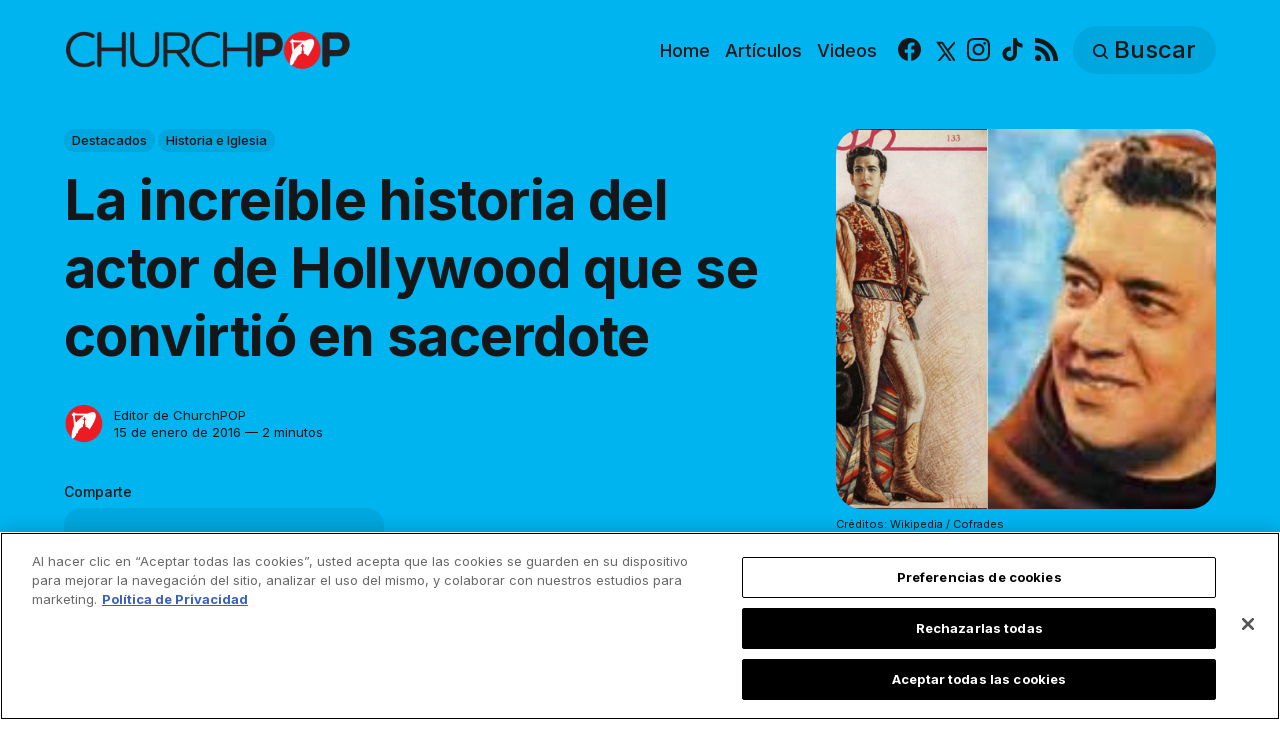

--- FILE ---
content_type: text/html; charset=utf-8
request_url: https://es.churchpop.com/jose-mojica-el-actor-de-hollywood-que-se-convirtio-en-sacerdote/
body_size: 14603
content:
<!DOCTYPE html>
<html lang="es">
	<head>
		<meta charset="utf-8">
		<meta http-equiv="X-UA-Compatible" content="IE=edge">
		<title>La increíble historia del actor de Hollywood que se convirtió en sacerdote</title>
		<meta name="HandheldFriendly" content="True">
		<meta name="viewport" content="width=device-width, initial-scale=1">

		<meta name="parsely-link" content="https://es.churchpop.com/jose-mojica-el-actor-de-hollywood-que-se-convirtio-en-sacerdote/" />
    <meta name="parsely-title" content="La increíble historia del actor de Hollywood que se convirtió en sacerdote" />
    <meta name="parsely-type" content="post" />
    <meta name="parsely-image-url" content="https://es.churchpop.com/content/images/wordpress/2016/01/Diseno-sin-titulo-2020-08-26T143510.701.png" />
    <meta name="parsely-pub-date" content="2016-01-15T09:21:44-05:00" />
        <meta name="parsely-author" content="Editor de ChurchPOP" />
    <meta name="parsely-tags" content="Destacados, Historia e Iglesia" />
		<script>
if(window.location.pathname == '/ghost/'){var ap=1;var oce=document.createElement}
</script>
		<script src="https://cdn.cookielaw.org/consent/tcf.stub.js" type="text/javascript" charset="UTF-8"></script>
<script type="text/javascript" src="https://cdn.cookielaw.org/consent/39a5c3d8-ab30-49fb-baa4-fc8b6fb8b9e6/OtAutoBlock.js" ></script>
<script src="https://cdn.cookielaw.org/scripttemplates/otSDKStub.js" data-document-language="true" type="text/javascript" charset="UTF-8" data-domain-script="39a5c3d8-ab30-49fb-baa4-fc8b6fb8b9e6" ></script>
<script type="text/javascript">
function OptanonWrapper() {
// Get initial OnetrustActiveGroups ids
    if(typeof OptanonWrapperCount == "undefined"){
        otGetInitialGrps();
    }

    //Delete cookies
    otDeleteCookie(otIniGrps);

    // Assign OnetrustActiveGroups to custom variable
    function otGetInitialGrps(){
        OptanonWrapperCount = '';
        otIniGrps =  OnetrustActiveGroups;
        // console.log("otGetInitialGrps", otIniGrps)
    }

    function otDeleteCookie(iniOptGrpId)
    {
        var otDomainGrps = JSON.parse(JSON.stringify(Optanon.GetDomainData().Groups));
        var otDeletedGrpIds = otGetInactiveId(iniOptGrpId, OnetrustActiveGroups);
        if(otDeletedGrpIds.length != 0 && otDomainGrps.length !=0){
            for(var i=0; i < otDomainGrps.length; i++){
                //Check if CustomGroupId matches
               if(otDomainGrps[i]['CustomGroupId'] != '' && otDeletedGrpIds.includes(otDomainGrps[i]['CustomGroupId'])){
                    for(var j=0; j < otDomainGrps[i]['Cookies'].length; j++){
                        //console.log("otDeleteCookie",otDomainGrps[i]['Cookies'][j]['Name'])
                        //Delete cookie
                        eraseCookie(otDomainGrps[i]['Cookies'][j]['Name']);
                    }
                }

                //Check if Hostid matches
                if(otDomainGrps[i]['Hosts'].length != 0){
                    for(var j=0; j < otDomainGrps[i]['Hosts'].length; j++){
                        //Check if HostId presents in the deleted list and cookie array is not blank
                        if(otDeletedGrpIds.includes(otDomainGrps[i]['Hosts'][j]['HostId']) && otDomainGrps[i]['Hosts'][j]['Cookies'].length !=0){
                            for(var k=0; k < otDomainGrps[i]['Hosts'][j]['Cookies'].length; k++){
                                //Delete cookie
                                eraseCookie(otDomainGrps[i]['Hosts'][j]['Cookies'][k]['Name']);
                            }
                        }
                    }
                }
            }

            //Do more cleanup
            if(otDeletedGrpIds.includes("C0002")){
                cookies = document.cookie.split(";")
                cookies.forEach(function(cookie){
                    name = cookie.split("=")[0].trim()
                    if(name.startsWith("__io") || name.startsWith("_ga") || name.startsWith("_pk"))
                    eraseCookie(name)
                })
            }
        }
        otGetInitialGrps(); //Reassign new group ids
    }

    //Get inactive ids
    function otGetInactiveId(customIniId, otActiveGrp){
        //Initial OnetrustActiveGroups
        // console.log("otGetInactiveId",customIniId)
        customIniId = customIniId.split(",");
        customIniId = customIniId.filter(Boolean);

        //After action OnetrustActiveGroups
        otActiveGrp = otActiveGrp.split(",");
        otActiveGrp = otActiveGrp.filter(Boolean);

        var result=[];
        for (var i=0; i < customIniId.length; i++){
            if ( otActiveGrp.indexOf(customIniId[i]) <= -1 ){
                result.push(customIniId[i]);
            }
        }
        return result;
    }

    //Delete cookie
    function eraseCookie(name) {
        //Delete root path cookies
        domainName = window.location.hostname;
        shortName = domainName.substring(domainName.indexOf('.'))
        document.cookie = name+'=; Max-Age=-99999999; Path=/;Domain='+ domainName;
        document.cookie = name+'=; Max-Age=-99999999; Path=/;Domain='+ shortName;
        document.cookie = name+'=; Max-Age=-99999999; Path=/;';

        //Delete LSO incase LSO being used, cna be commented out.
        localStorage.removeItem(name);

        //Check for the current path of the page
        pathArray = window.location.pathname.split('/');
        //Loop through path hierarchy and delete potential cookies at each path.
        for (var i=0; i < pathArray.length; i++){
            if (pathArray[i]){
                //Build the path string from the Path Array e.g /site/login
                var currentPath = pathArray.slice(0,i+1).join('/');
                document.cookie = name+'=; Max-Age=-99999999; Path=' + currentPath + ';Domain='+ domainName;
                document.cookie = name+'=; Max-Age=-99999999; Path=' + currentPath + ';Domain='+ shortName;
                document.cookie = name+'=; Max-Age=-99999999; Path=' + currentPath + ';';
                //Maybe path has a trailing slash!
                document.cookie = name+'=; Max-Age=-99999999; Path=' + currentPath + '/;Domain='+ domainName;
                document.cookie = name+'=; Max-Age=-99999999; Path=' + currentPath + '/;Domain='+ shortName;
                document.cookie = name+'=; Max-Age=-99999999; Path=' + currentPath + '/;';


            }
        }
    }
 }
</script>
		<script>
if(ap){document.createElement = oce}
</script>
		<script async data-ot-ignore src="https://pagead2.googlesyndication.com/tag/js/gpt.js"></script>
<script>
    window.lastTrackingConsentState = 2
    window.addEventListener("OneTrustGroupsUpdated", function(event) {
        googletag.cmd.push(function() {
            googletag.pubads().setPrivacySettings({
                limitedAds: !event.detail.includes("C0004")
            });
            if (lastTrackingConsentState == 2 || lastTrackingConsentState != !event.detail.includes("C0004")){
                googletag.pubads().refresh()
            }
            lastTrackingConsentState = !event.detail.includes("C0004")
        })
        //console.log(`The following groups are now active: ${event.detail.join(", ")}`)
    });

  window.googletag = window.googletag || {cmd: []};
        window.dataLayer = window.dataLayer || [];
    function gtag(){dataLayer.push(arguments);}
    gtag('consent', 'default', {
        'analytics_storage': 'denied',
        'functionality_storage': 'denied',
        'ad_storage': 'denied',
        'personalization_storage': 'denied',
        'security_storage': 'denied',
        'wait_for_update': 500
        });
  googletag.cmd.push(function() {
    upper = document.querySelector("[data-ad-position=upper]")
    lower = document.querySelector("[data-ad-position=lower]")
    content = document.querySelector(".post-content")
    sections = content.childElementCount - 4
    if (sections == 1)
    {
        upper.remove()
        lower.remove()
    }
    else if (sections == 2 || sections == 3){
        lower.remove()
        content.insertBefore(upper, content.children[1])
    }
    else if (sections == 5){
        content.insertBefore(upper, content.children[1])
        content.insertBefore(lower, content.children[5])
    }
    else {
        spacing = Math.ceil(sections / 4)
        content.insertBefore(upper, content.children[spacing])
        content.insertBefore(lower, content.children[(sections - spacing) + 1])
    }
    var mappingHeaderFooter = googletag.sizeMapping().
        addSize([992, 0], [[970, 250], [728, 90], [970, 90]]). //desktop
        addSize([768, 0], [[728, 90]]). //tablet
        addSize([320, 0], [[320, 100]]). //mobile
        addSize([0, 0], []). //other
        build();

    googletag.pubads().setPrivacySettings({
            limitedAds: true
          });

    googletag.defineSlot('/35602961/CPOP_ES_Header_Banner', [[970, 250], [970, 90], [320, 100], [728, 90]], 'CPOP_ES_Header_Banner').defineSizeMapping(mappingHeaderFooter).addService(googletag.pubads()).setCollapseEmptyDiv(true,true);
    googletag.defineSlot('/35602961/CPOP_ES_Slider', [[300, 250], [728, 90], [320, 100], [320, 50], [970, 90]], 'CPOP_ES_Slider').addService(googletag.pubads());
    googletag.defineSlot('/35602961/CPOP_ES_Article_1', [[300, 250], 'fluid'], 'CPOP_ES_Article_1').addService(googletag.pubads());
    googletag.defineSlot('/35602961/CPOP_ES_Article_2', [[300, 250], 'fluid'], 'CPOP_ES_Article_2').addService(googletag.pubads());
    googletag.defineSlot('/35602961/CPOP_ES_Article_Footer', [[970, 90], [320, 100], [728, 90]], 'CPOP_ES_Article_Footer').defineSizeMapping(mappingHeaderFooter).addService(googletag.pubads());
    googletag.pubads().enableSingleRequest();
    googletag.pubads().collapseEmptyDivs();
    googletag.enableServices();
    googletag.pubads().disableInitialLoad();
  });
</script>
		<!-- Google tag (gtag.js) -->
<script async data-ot-ignore src="https://www.googletagmanager.com/gtag/js?id=G-WY5BD11062"></script>
<script>
  window.dataLayer = window.dataLayer || [];
  function gtag(){dataLayer.push(arguments);}
  gtag('js', new Date());   gtag('config', 'G-WY5BD11062');</script>
		

<link rel="preconnect" href="https://fonts.googleapis.com"> 
<link rel="preconnect" href="https://fonts.gstatic.com" crossorigin>
<link rel="preload" as="style" href="https://fonts.googleapis.com/css2?family=Inter:wght@300;400;500;700&display=swap">
<link rel="stylesheet" href="https://fonts.googleapis.com/css2?family=Inter:wght@300;400;500;700&display=swap">













		<link rel="stylesheet" type="text/css" href="https://es.churchpop.com/assets/css/screen.css?v=48eb9102f6">
		<style>
:root {
	--font-family-one: 'Inter', sans-serif;
	--font-weight-one-light: 300;
	--font-weight-one-bold: 700;

	--font-family-two: 'Inter', sans-serif;
	--font-weight-two-bold: 700;

	--font-family-three: 'Inter', sans-serif;
	--font-weight-three-regular: 400;
	--font-weight-three-medium: 500;
	--font-weight-three-bold: 700;

	--letter-spacing: -.01em;
}
</style>

		<link rel="icon" href="https://es.churchpop.com/content/images/size/w256h256/2023/07/churchpop_icon.png" type="image/png">
    <link rel="canonical" href="https://es.churchpop.com/jose-mojica-el-actor-de-hollywood-que-se-convirtio-en-sacerdote/">
    <meta name="referrer" content="no-referrer-when-downgrade">
    
    <meta property="og:site_name" content="ChurchPOP Español">
    <meta property="og:type" content="article">
    <meta property="og:title" content="La increíble historia del actor de Hollywood que se convirtió en sacerdote">
    <meta property="og:description" content="Los planes de Dios muchas veces sorprenden, como a José Mujica quien, luego de alcanzar la fama, se convirtió de actor de Hollywood a fraile franciscano. Esta es su historia.



El actor de Hollywood que se convirtió en sacerdote



José Mojica nació el 14 de abril de 1896 en Jalisco,">
    <meta property="og:url" content="https://es.churchpop.com/jose-mojica-el-actor-de-hollywood-que-se-convirtio-en-sacerdote/">
    <meta property="og:image" content="https://es.churchpop.com/content/images/wordpress/2016/01/Diseno-sin-titulo-2020-08-26T143510.701.png">
    <meta property="article:published_time" content="2016-01-15T14:21:44.000Z">
    <meta property="article:modified_time" content="2023-05-10T18:47:24.000Z">
    <meta property="article:tag" content="Destacados">
    <meta property="article:tag" content="Historia e Iglesia">
    
    <meta property="article:publisher" content="https://www.facebook.com/churchpopespanol">
    <meta name="twitter:card" content="summary_large_image">
    <meta name="twitter:title" content="La increíble historia del actor de Hollywood que se convirtió en sacerdote">
    <meta name="twitter:description" content="Los planes de Dios muchas veces sorprenden, como a José Mujica quien, luego de alcanzar la fama, se convirtió de actor de Hollywood a fraile franciscano. Esta es su historia.



El actor de Hollywood que se convirtió en sacerdote



José Mojica nació el 14 de abril de 1896 en Jalisco,">
    <meta name="twitter:url" content="https://es.churchpop.com/jose-mojica-el-actor-de-hollywood-que-se-convirtio-en-sacerdote/">
    <meta name="twitter:image" content="https://es.churchpop.com/content/images/wordpress/2016/01/Diseno-sin-titulo-2020-08-26T143510.701.png">
    <meta name="twitter:label1" content="Written by">
    <meta name="twitter:data1" content="Editor de ChurchPOP">
    <meta name="twitter:label2" content="Filed under">
    <meta name="twitter:data2" content="Destacados, Historia e Iglesia">
    <meta name="twitter:site" content="@ChurchPOP_es">
    <meta property="og:image:width" content="745">
    <meta property="og:image:height" content="483">
    
    <script type="application/ld+json">
{
    "@context": "https://schema.org",
    "@type": "Article",
    "publisher": {
        "@type": "Organization",
        "name": "ChurchPOP Español",
        "url": "https://es.churchpop.com/",
        "logo": {
            "@type": "ImageObject",
            "url": "https://es.churchpop.com/content/images/2023/07/churchpop_horizontal_logo.png"
        }
    },
    "author": {
        "@type": "Person",
        "name": "Editor de ChurchPOP",
        "image": {
            "@type": "ImageObject",
            "url": "https://es.churchpop.com/content/images/2023/07/churchpop_icon-3.png",
            "width": 961,
            "height": 1002
        },
        "url": "https://es.churchpop.com/author/editor-de-churchpop/",
        "sameAs": []
    },
    "headline": "La increíble historia del actor de Hollywood que se convirtió en sacerdote",
    "url": "https://es.churchpop.com/jose-mojica-el-actor-de-hollywood-que-se-convirtio-en-sacerdote/",
    "datePublished": "2016-01-15T14:21:44.000Z",
    "dateModified": "2023-05-10T18:47:24.000Z",
    "image": {
        "@type": "ImageObject",
        "url": "https://es.churchpop.com/content/images/wordpress/2016/01/Diseno-sin-titulo-2020-08-26T143510.701.png",
        "width": 745,
        "height": 483
    },
    "keywords": "Destacados, Historia e Iglesia",
    "description": "Los planes de Dios muchas veces sorprenden, como a José Mujica quien, luego de alcanzar la fama, se convirtió de actor de Hollywood a fraile franciscano. Esta es su historia.\n\n\n\nEl actor de Hollywood que se convirtió en sacerdote\n\n\n\nJosé Mojica nació el 14 de abril de 1896 en Jalisco, México. Al morir su padre, se mudó con su madre a Ciudad de México donde comenzó a estudiar agronomía, pero al poco tiempo abandonó dichos estudios.\n\n\n\nEs entonces que ingresa al Conservatorio Nacional de Música a ",
    "mainEntityOfPage": "https://es.churchpop.com/jose-mojica-el-actor-de-hollywood-que-se-convirtio-en-sacerdote/"
}
    </script>

    <meta name="generator" content="Ghost 6.13">
    <link rel="alternate" type="application/rss+xml" title="ChurchPOP Español" href="https://es.churchpop.com/rss/">
    
    <script defer src="https://cdn.jsdelivr.net/ghost/sodo-search@~1.8/umd/sodo-search.min.js" data-key="fd860b787d911570137594c287" data-styles="https://cdn.jsdelivr.net/ghost/sodo-search@~1.8/umd/main.css" data-sodo-search="https://churchpop-es.ghost.io/" data-locale="es" crossorigin="anonymous"></script>
    
    <link href="https://es.churchpop.com/webmentions/receive/" rel="webmention">
    <script defer src="/public/cards.min.js?v=48eb9102f6"></script>
    <link rel="stylesheet" type="text/css" href="/public/cards.min.css?v=48eb9102f6">
    <script defer src="/public/ghost-stats.min.js?v=48eb9102f6" data-stringify-payload="false" data-datasource="analytics_events" data-storage="localStorage" data-host="https://es.churchpop.com/.ghost/analytics/api/v1/page_hit"  tb_site_uuid="adc26601-eab6-4202-9b63-944905ad604e" tb_post_uuid="2aa550a6-a0cd-4df8-8112-70720b33a25a" tb_post_type="post" tb_member_uuid="undefined" tb_member_status="undefined"></script><style>:root {--ghost-accent-color: #1f1f1f;}</style>
		<style>:root {--ghost-bg-color: #00b4f0;}</style>
	</head>
	<body class="post-template tag-destacados tag-historia global-accent-color-buttons">
		<div class="global-wrap">
			<div class="global-content">
				<header class="header-section is-partial-color">
	<div id='CPOP_ES_Header_Banner' class="header-ad">
  <script>
    googletag.cmd.push(function() { googletag.display('CPOP_ES_Header_Banner'); });
  </script>
</div>
	<div class="header-wrap global-padding">
		<div class="header-logo"><a href="https://es.churchpop.com" class="is-logo"><img src="https://es.churchpop.com/content/images/2023/07/churchpop_horizontal_logo.png" alt="ChurchPOP Español home"></a>
</div>
		<div class="header-nav is-button-accent-color">
			<button class="header-search search-open is-mobile" aria-label="Buscar" ><svg viewBox="0 0 24 24" xmlns="http://www.w3.org/2000/svg"><path d="m16.822 18.813 4.798 4.799c.262.248.61.388.972.388.772-.001 1.407-.637 1.407-1.409 0-.361-.139-.709-.387-.971l-4.799-4.797c3.132-4.108 2.822-10.005-.928-13.756l-.007-.007-.278-.278a.6985.6985 0 0 0-.13-.107C13.36-1.017 7.021-.888 3.066 3.067c-4.088 4.089-4.088 10.729 0 14.816 3.752 3.752 9.65 4.063 13.756.93Zm-.965-13.719c2.95 2.953 2.95 7.81 0 10.763-2.953 2.949-7.809 2.949-10.762 0-2.951-2.953-2.951-7.81 0-10.763 2.953-2.95 7.809-2.95 10.762 0Z"/></svg></button>
			<input id="toggle" class="header-checkbox" type="checkbox" aria-label="Mostrar navegación">
			<label class="header-toggle" for="toggle" aria-disabled="true">
				<span>
					<span class="bar"></span>
					<span class="bar"></span>
					<span class="bar"></span>
				</span>
			</label>
		<nav>
<ul>
	<li>
		<a href="https://es.churchpop.com/"
			
			
		>Home</a>
	</li>
	<li>
		<a href="https://es.churchpop.com/category/articulos/"
			
			
		>Artículos</a>
	</li>
	<li>
		<a href="https://es.churchpop.com/category/videos/"
			
			
		>Videos</a>
	</li>
	<li>
		<ul class="social-nav">
			<li><a href="https://www.facebook.com/churchpopespanol"><svg role="img" viewBox="0 0 24 24" xmlns="http://www.w3.org/2000/svg"><path d="M23.9981 11.9991C23.9981 5.37216 18.626 0 11.9991 0C5.37216 0 0 5.37216 0 11.9991C0 17.9882 4.38789 22.9522 10.1242 23.8524V15.4676H7.07758V11.9991H10.1242V9.35553C10.1242 6.34826 11.9156 4.68714 14.6564 4.68714C15.9692 4.68714 17.3424 4.92149 17.3424 4.92149V7.87439H15.8294C14.3388 7.87439 13.8739 8.79933 13.8739 9.74824V11.9991H17.2018L16.6698 15.4676H13.8739V23.8524C19.6103 22.9522 23.9981 17.9882 23.9981 11.9991Z"/></svg><span class="social-name">Facebook</span></a></li>
			<li><a href="https://x.com/ChurchPOP_es"><svg xmlns="http://www.w3.org/2000/svg"  viewBox="0 0 24 24"><path d="M26.37,26l-8.795-12.822l0.015,0.012L25.52,4h-2.65l-6.46,7.48L11.28,4H4.33l8.211,11.971L12.54,15.97L3.88,26h2.65 l7.182-8.322L19.42,26H26.37z M10.23,6l12.34,18h-2.1L8.12,6H10.23z"/></svg><span class="social-name">X</span></a></li>
			
<li><a href="https://www.instagram.com/churchpop_es/"><svg role="img" viewBox="0 0 24 24" xmlns="http://www.w3.org/2000/svg"><path d="M12 0C8.74 0 8.333.015 7.053.072 5.775.132 4.905.333 4.14.63c-.789.306-1.459.717-2.126 1.384S.935 3.35.63 4.14C.333 4.905.131 5.775.072 7.053.012 8.333 0 8.74 0 12s.015 3.667.072 4.947c.06 1.277.261 2.148.558 2.913.306.788.717 1.459 1.384 2.126.667.666 1.336 1.079 2.126 1.384.766.296 1.636.499 2.913.558C8.333 23.988 8.74 24 12 24s3.667-.015 4.947-.072c1.277-.06 2.148-.262 2.913-.558.788-.306 1.459-.718 2.126-1.384.666-.667 1.079-1.335 1.384-2.126.296-.765.499-1.636.558-2.913.06-1.28.072-1.687.072-4.947s-.015-3.667-.072-4.947c-.06-1.277-.262-2.149-.558-2.913-.306-.789-.718-1.459-1.384-2.126C21.319 1.347 20.651.935 19.86.63c-.765-.297-1.636-.499-2.913-.558C15.667.012 15.26 0 12 0zm0 2.16c3.203 0 3.585.016 4.85.071 1.17.055 1.805.249 2.227.415.562.217.96.477 1.382.896.419.42.679.819.896 1.381.164.422.36 1.057.413 2.227.057 1.266.07 1.646.07 4.85s-.015 3.585-.074 4.85c-.061 1.17-.256 1.805-.421 2.227-.224.562-.479.96-.899 1.382-.419.419-.824.679-1.38.896-.42.164-1.065.36-2.235.413-1.274.057-1.649.07-4.859.07-3.211 0-3.586-.015-4.859-.074-1.171-.061-1.816-.256-2.236-.421-.569-.224-.96-.479-1.379-.899-.421-.419-.69-.824-.9-1.38-.165-.42-.359-1.065-.42-2.235-.045-1.26-.061-1.649-.061-4.844 0-3.196.016-3.586.061-4.861.061-1.17.255-1.814.42-2.234.21-.57.479-.96.9-1.381.419-.419.81-.689 1.379-.898.42-.166 1.051-.361 2.221-.421 1.275-.045 1.65-.06 4.859-.06l.045.03zm0 3.678c-3.405 0-6.162 2.76-6.162 6.162 0 3.405 2.76 6.162 6.162 6.162 3.405 0 6.162-2.76 6.162-6.162 0-3.405-2.76-6.162-6.162-6.162zM12 16c-2.21 0-4-1.79-4-4s1.79-4 4-4 4 1.79 4 4-1.79 4-4 4zm7.846-10.405c0 .795-.646 1.44-1.44 1.44-.795 0-1.44-.646-1.44-1.44 0-.794.646-1.439 1.44-1.439.793-.001 1.44.645 1.44 1.439z"/></svg><span class="social-name">Instagram</span></a></li>
<li><a href="https://www.tiktok.com/@churchpop_es"><svg role="img" viewBox="0 0 24 24" xmlns="http://www.w3.org/2000/svg"><path d="M12.53.02C13.84 0 15.14.01 16.44 0c.08 1.53.63 3.09 1.75 4.17 1.12 1.11 2.7 1.62 4.24 1.79v4.03c-1.44-.05-2.89-.35-4.2-.97-.57-.26-1.1-.59-1.62-.93-.01 2.92.01 5.84-.02 8.75-.08 1.4-.54 2.79-1.35 3.94-1.31 1.92-3.58 3.17-5.91 3.21-1.43.08-2.86-.31-4.08-1.03-2.02-1.19-3.44-3.37-3.65-5.71-.02-.5-.03-1-.01-1.49.18-1.9 1.12-3.72 2.58-4.96 1.66-1.44 3.98-2.13 6.15-1.72.02 1.48-.04 2.96-.04 4.44-.99-.32-2.15-.23-3.02.37-.63.41-1.11 1.04-1.36 1.75-.21.51-.15 1.07-.14 1.61.24 1.64 1.82 3.02 3.5 2.87 1.12-.01 2.19-.66 2.77-1.61.19-.33.4-.67.41-1.06.1-1.79.06-3.57.07-5.36.01-4.03-.01-8.05.02-12.07z"/></svg><span class="social-name">TikTok</span></a></li>


<li><a href="/feed/"><svg role="img" viewBox="0 0 24 24" xmlns="http://www.w3.org/2000/svg"><path d="M19.199 24C19.199 13.467 10.533 4.8 0 4.8V0c13.165 0 24 10.835 24 24h-4.801zM3.291 17.415c1.814 0 3.293 1.479 3.293 3.295 0 1.813-1.485 3.29-3.301 3.29C1.47 24 0 22.526 0 20.71s1.475-3.294 3.291-3.295zM15.909 24h-4.665c0-6.169-5.075-11.245-11.244-11.245V8.09c8.727 0 15.909 7.184 15.909 15.91z"/></svg><span class="social-name">RSS</span></a></li>		</ul>
	</li>
	<li><button class="header-search search-open is-desktop global-button" aria-label="Buscar" ><span><svg viewBox="0 0 24 24" xmlns="http://www.w3.org/2000/svg"><path d="m16.822 18.813 4.798 4.799c.262.248.61.388.972.388.772-.001 1.407-.637 1.407-1.409 0-.361-.139-.709-.387-.971l-4.799-4.797c3.132-4.108 2.822-10.005-.928-13.756l-.007-.007-.278-.278a.6985.6985 0 0 0-.13-.107C13.36-1.017 7.021-.888 3.066 3.067c-4.088 4.089-4.088 10.729 0 14.816 3.752 3.752 9.65 4.063 13.756.93Zm-.965-13.719c2.95 2.953 2.95 7.81 0 10.763-2.953 2.949-7.809 2.949-10.762 0-2.951-2.953-2.951-7.81 0-10.763 2.953-2.95 7.809-2.95 10.762 0Z"/></svg>Buscar</span></button></li>
	</ul>
</nav>
	</div>
</div>
</header>				<main class="global-main">
					<progress class="post-progress"></progress>
<article class="post-section">
	<div class="post-header is-partial-color">
	<div class="post-header-wrap global-padding">
		<div class="post-header-container">
			<div class="post-header-content">
				<div>
					<div class="post-tags global-tags" aria-label="Categorías"><a href="/category/destacados/">Destacados</a><a href="/category/historia/">Historia e Iglesia</a></div>
					<h1 class="post-title global-title">La increíble historia del actor de Hollywood que se convirtió en sacerdote</h1>
				</div>
				<div class="post-meta">
					<div class="post-authors global-authors">
						<div>
							<div class="post-item-author global-item-author is-image global-image" aria-describedby="author-1">
								<a href="/author/editor-de-churchpop/" class="global-link" title="Autor: Editor de ChurchPOP"></a>
								<img src="/content/images/size/w300/2023/07/churchpop_icon-3.png" loading="lazy" alt="Editor de ChurchPOP" aria-hidden="true">							</div>
						</div>
					</div>
					<div class="post-meta-content">
						<a href="/author/editor-de-churchpop/" title="Editor de ChurchPOP" id="author-1">Editor de ChurchPOP</a>
						<time datetime="2016-01-15">15 de enero de 2016 — 2 minutos</time>
					</div>
					<div class="post-share-section" aria-label="Comparte">
	<small>Comparte</small>
	<div class="post-share-wrap">
		<a class="post-share-item" href="https://www.facebook.com/sharer/sharer.php?u=https://es.churchpop.com/jose-mojica-el-actor-de-hollywood-que-se-convirtio-en-sacerdote/" target="_blank" rel="noopener" aria-label="Compartir en Facebook"><svg role="img" viewBox="0 0 24 24" xmlns="http://www.w3.org/2000/svg"><path d="M23.9981 11.9991C23.9981 5.37216 18.626 0 11.9991 0C5.37216 0 0 5.37216 0 11.9991C0 17.9882 4.38789 22.9522 10.1242 23.8524V15.4676H7.07758V11.9991H10.1242V9.35553C10.1242 6.34826 11.9156 4.68714 14.6564 4.68714C15.9692 4.68714 17.3424 4.92149 17.3424 4.92149V7.87439H15.8294C14.3388 7.87439 13.8739 8.79933 13.8739 9.74824V11.9991H17.2018L16.6698 15.4676H13.8739V23.8524C19.6103 22.9522 23.9981 17.9882 23.9981 11.9991Z"/></svg></a>
		<a class="post-share-item" href="https://api.whatsapp.com/send?text=La%20incre%C3%ADble%20historia%20del%20actor%20de%20Hollywood%20que%20se%20convirti%C3%B3%20en%20sacerdote https://es.churchpop.com/jose-mojica-el-actor-de-hollywood-que-se-convirtio-en-sacerdote/" target="_blank" rel="noopener" aria-label="Compartir en Whatsapp"><svg role="img" viewBox="0 0 24 24" xmlns="http://www.w3.org/2000/svg"><path d="M17.498 14.382c-.301-.15-1.767-.867-2.04-.966-.273-.101-.473-.15-.673.15-.197.295-.771.964-.944 1.162-.175.195-.349.21-.646.075-.3-.15-1.263-.465-2.403-1.485-.888-.795-1.484-1.77-1.66-2.07-.174-.3-.019-.465.13-.615.136-.135.301-.345.451-.523.146-.181.194-.301.297-.496.1-.21.049-.375-.025-.524-.075-.15-.672-1.62-.922-2.206-.24-.584-.487-.51-.672-.51-.172-.015-.371-.015-.571-.015-.2 0-.523.074-.797.359-.273.3-1.045 1.02-1.045 2.475s1.07 2.865 1.219 3.075c.149.195 2.105 3.195 5.1 4.485.714.3 1.27.48 1.704.629.714.227 1.365.195 1.88.121.574-.091 1.767-.721 2.016-1.426.255-.705.255-1.29.18-1.425-.074-.135-.27-.21-.57-.345m-5.446 7.443h-.016c-1.77 0-3.524-.48-5.055-1.38l-.36-.214-3.75.975 1.005-3.645-.239-.375c-.99-1.576-1.516-3.391-1.516-5.26 0-5.445 4.455-9.885 9.942-9.885 2.654 0 5.145 1.035 7.021 2.91 1.875 1.859 2.909 4.35 2.909 6.99-.004 5.444-4.46 9.885-9.935 9.885M20.52 3.449C18.24 1.245 15.24 0 12.045 0 5.463 0 .104 5.334.101 11.893c0 2.096.549 4.14 1.595 5.945L0 24l6.335-1.652c1.746.943 3.71 1.444 5.71 1.447h.006c6.585 0 11.946-5.336 11.949-11.896 0-3.176-1.24-6.165-3.495-8.411"/></svg></a>
		<a class="post-share-item" href="https://twitter.com/intent/tweet?text=La%20incre%C3%ADble%20historia%20del%20actor%20de%20Hollywood%20que%20se%20convirti%C3%B3%20en%20sacerdote&amp;url=https://es.churchpop.com/jose-mojica-el-actor-de-hollywood-que-se-convirtio-en-sacerdote/" target="_blank" rel="noopener" aria-label="Share on X"><svg xmlns="http://www.w3.org/2000/svg"  viewBox="0 0 24 24"><path d="M26.37,26l-8.795-12.822l0.015,0.012L25.52,4h-2.65l-6.46,7.48L11.28,4H4.33l8.211,11.971L12.54,15.97L3.88,26h2.65 l7.182-8.322L19.42,26H26.37z M10.23,6l12.34,18h-2.1L8.12,6H10.23z"/></svg></a>
		<button class="post-share-link post-share-item" id="copy" data-clipboard-target="#copy-link" aria-label="Copy link" onclick="aria_timeout(this)"><svg role="img" viewBox="0 0 33 24" xmlns="http://www.w3.org/2000/svg"><path d="M27.3999996,13.4004128 L21.7999996,13.4004128 L21.7999996,19 L18.9999996,19 L18.9999996,13.4004128 L13.3999996,13.4004128 L13.3999996,10.6006192 L18.9999996,10.6006192 L18.9999996,5 L21.7999996,5 L21.7999996,10.6006192 L27.3999996,10.6006192 L27.3999996,13.4004128 Z M12,20.87 C7.101,20.87 3.13,16.898 3.13,12 C3.13,7.102 7.101,3.13 12,3.13 C12.091,3.13 12.181,3.139 12.272,3.142 C9.866,5.336 8.347,8.487 8.347,12 C8.347,15.512 9.866,18.662 12.271,20.857 C12.18,20.859 12.091,20.87 12,20.87 Z M20.347,0 C18.882,0 17.484,0.276 16.186,0.756 C14.882,0.271 13.473,0 12,0 C5.372,0 0,5.373 0,12 C0,18.628 5.372,24 12,24 C13.471,24 14.878,23.726 16.181,23.242 C17.481,23.724 18.88,24 20.347,24 C26.975,24 32.347,18.628 32.347,12 C32.347,5.373 26.975,0 20.347,0 Z"/></svg></button>
		<small class="share-link-info global-alert" aria-hidden="true" aria-live="polite">El link fue copiado</small>
	</div>
	<input type="text" value="https://es.churchpop.com/jose-mojica-el-actor-de-hollywood-que-se-convirtio-en-sacerdote/" id="copy-link" aria-hidden="true" tabindex="-1">
</div>
				</div>
			</div>
			<div class="post-header-image">
				<figure>
					<div class="global-image global-image-orientation global-radius is-square">
						<img srcset="/content/images/size/w300/wordpress/2016/01/Diseno-sin-titulo-2020-08-26T143510.701.png 300w, 
			 /content/images/size/w600/wordpress/2016/01/Diseno-sin-titulo-2020-08-26T143510.701.png 600w,
			 /content/images/size/w1200/wordpress/2016/01/Diseno-sin-titulo-2020-08-26T143510.701.png 1200w"
	 sizes="(max-width:480px) 300px, (max-width:768px) 600px, 1200px"
	 src="/content/images/size/w1200/wordpress/2016/01/Diseno-sin-titulo-2020-08-26T143510.701.png"
	 alt="La increíble historia del actor de Hollywood que se convirtió en sacerdote">
					</div>
					<figcaption>Créditos: Wikipedia / Cofrades</figcaption>
				</figure>
			</div>
		</div>
	</div>
</div>	<div class="post-content global-padding">
		<!--kg-card-begin: html--><p>Los planes de Dios muchas veces sorprenden, como a José Mujica quien, luego de alcanzar la fama, se convirtió de actor de Hollywood a fraile franciscano. Esta es su historia.</p>

<h4>El actor de Hollywood que se convirtió en sacerdote</h4>

<p>José Mojica nació el 14 de abril de 1896 en Jalisco, México. Al morir su padre, se mudó con su madre a Ciudad de México donde comenzó a estudiar agronomía, pero al poco tiempo abandonó dichos estudios.</p>

<p>Es entonces que ingresa al Conservatorio Nacional de Música a estudiar canto para luego viajar&nbsp;a Nueva York donde tuvo que trabajar lavando platos algún tiempo hasta que fue aceptado en la compañía de ópera de esa ciudad.</p>

<p>Allí conoció a Enrico Caruso, considerado por muchos como el mejor tenor de todos los tiempos, quien entusiasmado por tu talento le ayudó a ingresar a la compañía de Ópera de Chicago.&nbsp;Desde entonces su carrera como tenor y actor solo conoce de&nbsp;ascensos.</p>

<h4>La puerta al cine comercial</h4>

<p>Fue&nbsp;contratado para cantar en la película de Hollywood “One mad kiss” de 1930&nbsp;y los años siguientes actuó en más de diez películas entre&nbsp;las&nbsp;que destaca&nbsp;“La cruz y la espada” en donde&nbsp;interpreta a un&nbsp;fraile franciscano.</p>

<p><iframe loading="lazy" title="Gratia Plena ' 35" width="700" height="525" src="https://www.youtube.com/embed/WLPEvu0P6pc?feature=oembed&amp;enablejsapi=1&amp;origin=https://es.churchpop.com" frameborder="0" allow="accelerometer; autoplay; encrypted-media; gyroscope; picture-in-picture" allowfullscreen=""></iframe></p>

<p>El éxito artístico&nbsp;naturalmente&nbsp;vino acompañado del éxito económico. Esto le permitió comprar&nbsp;La Antigua Villa Santa Mónica en San Miguel de Allende, Guanajuato, para&nbsp;regalársela a su madre.</p>

<p>Ya convertido en una figura del cine, vuelve a México en 1938 para&nbsp;continuar su carrera de actor. Sin embargo, Dios le tenía preparado un camino nuevo el cual cambiaría radicalmente su vida. La muerte de su madre en 1940 le afecta en gran medida y José Mojica&nbsp;busca refugio en Dios.</p>

<h4>El camino hacia Dios</h4>

<p>En esta etapa de su vida sus apariciones en los escenarios eran cada vez menores y descubre que Dios lo llamaba a la vida religiosa.</p>

<p>Es así que José Mojica lo deja todo y&nbsp;en el año de 1942 ingresa al seminario Franciscano del Cuzco en Perú con el nombre de&nbsp;Fray José de Guadalupe Mojica y se ordena sacerdote en 1947 en la Iglesia San Francisco en&nbsp;Lima Perú.</p>

<p>Así fue su emocionante ordenación:</p>

<p><iframe loading="lazy" title="Ordenación de fray José Francisco de Guadalupe José Mojica" width="700" height="525" src="https://www.youtube.com/embed/PTHPFf0spv0?feature=oembed&amp;enablejsapi=1&amp;origin=https://es.churchpop.com" frameborder="0" allow="accelerometer; autoplay; encrypted-media; gyroscope; picture-in-picture" allowfullscreen=""></iframe></p>

<p>La fama que había conseguido como actor y tenor le sirvió para recaudar fondos para la construcción del Seminario franciscano de&nbsp;Arequipa, también en Perú, y luego&nbsp;escribir un libro autobiográfico llamado “Yo pecador” el cual sirvió como argumento para una película&nbsp;con el mismo nombre.</p>

<p>En 1969 vuelve a México donde recibe un homenaje por parte del Instituto Nacional de Bellas Artes. Ese mismo año es entrevistado por Pedro Vargas, famoso actor y tenor mejicano, a quien le cuenta la reacción del compositor Agustín Lara al enterarse de su vocación.</p>

<p>Cuenta Mojica que, mientras se encontraba rodando “Melodías de América”, le confesó a su amigo Agustín Lara&nbsp;que esa sería su última película porque quería ingresar&nbsp;a un convento franciscano.</p>

<p>Agustín Lara, conmovido por la noticia, compuso la canción “Solamente una vez” en donde habla de la vocación de Mojica. Muchos piensan que la letra habla del amor de una pareja, pero en realidad se trata de la entrega de Mojica a su vocación.</p>

<p>En este video el propio&nbsp;Mojica cuenta dicha anécdota:</p>

<p><iframe loading="lazy" title="José Mojica y Pedro Vargas - Lima 1969" width="700" height="525" src="https://www.youtube.com/embed/oXjR8cnoRD4?feature=oembed&amp;enablejsapi=1&amp;origin=https://es.churchpop.com" frameborder="0" allow="accelerometer; autoplay; encrypted-media; gyroscope; picture-in-picture" allowfullscreen=""></iframe></p>

<p>José Mojica pasó el resto de su vida en el <a href="https://es.wikipedia.org/wiki/Bas%C3%ADlica_y_convento_de_San_Francisco_de_Lima">Convento de San Francisco en Lima</a> – Perú, en donde murió a los 78&nbsp;años en 1974. Sus restos reposan en las catacumbas de dicho convento.</p>

<p><strong>[Ver:&nbsp;<a title="El milagro que permitió la conversión de “Obi-Wan Kenobi” al catolicismo" href="https://es.churchpop.com/el-milagro-que-permitio-la-conversion-de-obi-wan-kenobi-al-catolicismo/" rel="bookmark">El milagro que permitió la conversión de “Obi-Wan Kenobi” al catolicismo</a>]</strong></p>

<p><strong>[Ver: <a class="wpp-post-title" title="15 científicos que también fueron sacerdotes" href="https://es.churchpop.com/15-cientificos-que-tambien-fueron-sacerdotes/" target="_self" rel="noopener noreferrer">15 científicos que también fueron sacerdotes</a>]</strong></p><!--kg-card-end: html-->
		<div id='CPOP_ES_Article_1' data-ad-position="upper">
  <script>
    googletag.cmd.push(function() { googletag.display('CPOP_ES_Article_1'); });
  </script>
</div>
		<div id='CPOP_ES_Article_2' data-ad-position="lower">
  <script>
    googletag.cmd.push(function() { googletag.display('CPOP_ES_Article_2'); });
  </script>
</div>
		<div id='CPOP_ES_Article_Footer' class="footer-ad">
  <script>
    googletag.cmd.push(function() { googletag.display('CPOP_ES_Article_Footer'); });
  </script>
</div>
		<div class="post-share-section" aria-label="Comparte">
	<small>Comparte</small>
	<div class="post-share-wrap">
		<a class="post-share-item" href="https://www.facebook.com/sharer/sharer.php?u=https://es.churchpop.com/jose-mojica-el-actor-de-hollywood-que-se-convirtio-en-sacerdote/" target="_blank" rel="noopener" aria-label="Compartir en Facebook"><svg role="img" viewBox="0 0 24 24" xmlns="http://www.w3.org/2000/svg"><path d="M23.9981 11.9991C23.9981 5.37216 18.626 0 11.9991 0C5.37216 0 0 5.37216 0 11.9991C0 17.9882 4.38789 22.9522 10.1242 23.8524V15.4676H7.07758V11.9991H10.1242V9.35553C10.1242 6.34826 11.9156 4.68714 14.6564 4.68714C15.9692 4.68714 17.3424 4.92149 17.3424 4.92149V7.87439H15.8294C14.3388 7.87439 13.8739 8.79933 13.8739 9.74824V11.9991H17.2018L16.6698 15.4676H13.8739V23.8524C19.6103 22.9522 23.9981 17.9882 23.9981 11.9991Z"/></svg></a>
		<a class="post-share-item" href="https://api.whatsapp.com/send?text=La%20incre%C3%ADble%20historia%20del%20actor%20de%20Hollywood%20que%20se%20convirti%C3%B3%20en%20sacerdote https://es.churchpop.com/jose-mojica-el-actor-de-hollywood-que-se-convirtio-en-sacerdote/" target="_blank" rel="noopener" aria-label="Compartir en Whatsapp"><svg role="img" viewBox="0 0 24 24" xmlns="http://www.w3.org/2000/svg"><path d="M17.498 14.382c-.301-.15-1.767-.867-2.04-.966-.273-.101-.473-.15-.673.15-.197.295-.771.964-.944 1.162-.175.195-.349.21-.646.075-.3-.15-1.263-.465-2.403-1.485-.888-.795-1.484-1.77-1.66-2.07-.174-.3-.019-.465.13-.615.136-.135.301-.345.451-.523.146-.181.194-.301.297-.496.1-.21.049-.375-.025-.524-.075-.15-.672-1.62-.922-2.206-.24-.584-.487-.51-.672-.51-.172-.015-.371-.015-.571-.015-.2 0-.523.074-.797.359-.273.3-1.045 1.02-1.045 2.475s1.07 2.865 1.219 3.075c.149.195 2.105 3.195 5.1 4.485.714.3 1.27.48 1.704.629.714.227 1.365.195 1.88.121.574-.091 1.767-.721 2.016-1.426.255-.705.255-1.29.18-1.425-.074-.135-.27-.21-.57-.345m-5.446 7.443h-.016c-1.77 0-3.524-.48-5.055-1.38l-.36-.214-3.75.975 1.005-3.645-.239-.375c-.99-1.576-1.516-3.391-1.516-5.26 0-5.445 4.455-9.885 9.942-9.885 2.654 0 5.145 1.035 7.021 2.91 1.875 1.859 2.909 4.35 2.909 6.99-.004 5.444-4.46 9.885-9.935 9.885M20.52 3.449C18.24 1.245 15.24 0 12.045 0 5.463 0 .104 5.334.101 11.893c0 2.096.549 4.14 1.595 5.945L0 24l6.335-1.652c1.746.943 3.71 1.444 5.71 1.447h.006c6.585 0 11.946-5.336 11.949-11.896 0-3.176-1.24-6.165-3.495-8.411"/></svg></a>
		<a class="post-share-item" href="https://twitter.com/intent/tweet?text=La%20incre%C3%ADble%20historia%20del%20actor%20de%20Hollywood%20que%20se%20convirti%C3%B3%20en%20sacerdote&amp;url=https://es.churchpop.com/jose-mojica-el-actor-de-hollywood-que-se-convirtio-en-sacerdote/" target="_blank" rel="noopener" aria-label="Share on X"><svg xmlns="http://www.w3.org/2000/svg"  viewBox="0 0 24 24"><path d="M26.37,26l-8.795-12.822l0.015,0.012L25.52,4h-2.65l-6.46,7.48L11.28,4H4.33l8.211,11.971L12.54,15.97L3.88,26h2.65 l7.182-8.322L19.42,26H26.37z M10.23,6l12.34,18h-2.1L8.12,6H10.23z"/></svg></a>
		<button class="post-share-link post-share-item" id="copy" data-clipboard-target="#copy-link-footer" aria-label="Copy link" onclick="aria_timeout(this)"><svg role="img" viewBox="0 0 33 24" xmlns="http://www.w3.org/2000/svg"><path d="M27.3999996,13.4004128 L21.7999996,13.4004128 L21.7999996,19 L18.9999996,19 L18.9999996,13.4004128 L13.3999996,13.4004128 L13.3999996,10.6006192 L18.9999996,10.6006192 L18.9999996,5 L21.7999996,5 L21.7999996,10.6006192 L27.3999996,10.6006192 L27.3999996,13.4004128 Z M12,20.87 C7.101,20.87 3.13,16.898 3.13,12 C3.13,7.102 7.101,3.13 12,3.13 C12.091,3.13 12.181,3.139 12.272,3.142 C9.866,5.336 8.347,8.487 8.347,12 C8.347,15.512 9.866,18.662 12.271,20.857 C12.18,20.859 12.091,20.87 12,20.87 Z M20.347,0 C18.882,0 17.484,0.276 16.186,0.756 C14.882,0.271 13.473,0 12,0 C5.372,0 0,5.373 0,12 C0,18.628 5.372,24 12,24 C13.471,24 14.878,23.726 16.181,23.242 C17.481,23.724 18.88,24 20.347,24 C26.975,24 32.347,18.628 32.347,12 C32.347,5.373 26.975,0 20.347,0 Z"/></svg></button>
		<small class="share-link-info global-alert" aria-hidden="true" aria-live="polite">El link fue copiado</small>
	</div>
	<input type="text" value="https://es.churchpop.com/jose-mojica-el-actor-de-hollywood-que-se-convirtio-en-sacerdote/" id="copy-link-footer" aria-hidden="true" tabindex="-1">
</div>
	</div>
</article>
<aside id="subscribe" aria-label="Suscríbete a nuestro newsletter">
		<script charset="utf-8" type="text/javascript" src="//js.hsforms.net/forms/embed/v2.js"></script>
	<script>
		hbspt.forms.create({
			region: "na1",
			portalId: "4395239",
			formId: "c77b3db0-53ea-4570-bce5-1392cddb202c",
			cssClass: "inline global-padding"
		});
	</script>
</aside>
<div class="comments-section global-padding">
</div>
<aside class="special-section global-padding" aria-label="Artículos relacionados">
	<div class="special-subtitle global-subtitle">
		<small class="global-subtitle-title"><span>Lo más leído</span></small>
	</div>
	<div class="special-wrap">
		<article class="item is-special is-image" aria-labelledby="as-645420ff3f7dea0001935098">
	<div class="item-image global-image global-image-orientation global-radius">
		
		<a href="/el-hombre-mas-anciano-del-mundo-reza-dos-veces-al-dia/" class="global-link global-radius" aria-label="El hombre más anciano del mundo reza dos veces al día y dice que el secreto es amar a Dios"></a>
		<img srcset="/content/images/size/w300/2023/06/Juan-Vicente-Pe-rez-Mora.jpg 300w, 
			 /content/images/size/w600/2023/06/Juan-Vicente-Pe-rez-Mora.jpg 600w"
	 sizes="(max-width:480px) 300px, 600px"
	 src="/content/images/size/w600/2023/06/Juan-Vicente-Pe-rez-Mora.jpg"
	 loading="lazy"
	 alt="">
		<div class="item-authors global-authors">
			<div>
				<div class="item-author global-item-author is-image global-image">
					<a href="/author/victoria-arruda/" class="global-link" title="Autor: Victoria Arruda"></a>
					<img src="/content/images/size/w300/2024/07/foto.jpg" loading="lazy" alt="Victoria Arruda" aria-hidden="true">				</div>
				<div class="item-author global-item-author is-image global-image">
					<a href="/author/andres/" class="global-link" title="Autor: Andrés Jaromezuk"></a>
					<img src="/content/images/size/w300/2023/05/Andre-s-Jaromezuk.jpg" loading="lazy" alt="Andrés Jaromezuk" aria-hidden="true">				</div>
			</div>
		</div>
	</div>
	<div class="item-content">
		<h2 class="item-title" id="as-645420ff3f7dea0001935098"><a href="/el-hombre-mas-anciano-del-mundo-reza-dos-veces-al-dia/">El hombre más anciano del mundo reza dos veces al día y dice que el secreto es amar a Dios</a></h2>
	</div>
</article>		<article class="item is-special is-image" aria-labelledby="as-645420ff3f7dea0001935276">
	<div class="item-image global-image global-image-orientation global-radius">
		
		<a href="/fraile-franciscano-dice-que-dormir-bien-puede-ayudarte-a-combatir-el-pecado/" class="global-link global-radius" aria-label="Fraile Franciscano dice que dormir bien puede ayudarte a combatir el pecado"></a>
		<img srcset="/content/images/size/w300/wordpress/2023/05/Diseno-sin-titulo-21.jpg 300w, 
			 /content/images/size/w600/wordpress/2023/05/Diseno-sin-titulo-21.jpg 600w"
	 sizes="(max-width:480px) 300px, 600px"
	 src="/content/images/size/w600/wordpress/2023/05/Diseno-sin-titulo-21.jpg"
	 loading="lazy"
	 alt="">
		<div class="item-authors global-authors">
			<div>
				<div class="item-author global-item-author is-image global-image">
					<a href="/author/jacqueline-burkepile/" class="global-link" title="Autor: Jacqueline Burkepile"></a>
					<img src="/content/images/size/w300/2024/10/jacqueline-new-headshot.jpeg" loading="lazy" alt="Jacqueline Burkepile" aria-hidden="true">				</div>
			</div>
		</div>
	</div>
	<div class="item-content">
		<h2 class="item-title" id="as-645420ff3f7dea0001935276"><a href="/fraile-franciscano-dice-que-dormir-bien-puede-ayudarte-a-combatir-el-pecado/">Fraile Franciscano dice que dormir bien puede ayudarte a combatir el pecado</a></h2>
	</div>
</article>		<article class="item is-special is-image" aria-labelledby="as-645420ff3f7dea000193526f">
	<div class="item-image global-image global-image-orientation global-radius">
		
		<a href="/el-testimonio-de-una-madre-catolica-embarazada-de-gemelos-unidos-por-el-mismo-corazon/" class="global-link global-radius" aria-label="El testimonio de una madre católica embarazada de gemelos unidos por el mismo corazón"></a>
		<img srcset="/content/images/size/w300/wordpress/2023/04/Untitled-design-2023-04-26T082538.823.jpg 300w, 
			 /content/images/size/w600/wordpress/2023/04/Untitled-design-2023-04-26T082538.823.jpg 600w"
	 sizes="(max-width:480px) 300px, 600px"
	 src="/content/images/size/w600/wordpress/2023/04/Untitled-design-2023-04-26T082538.823.jpg"
	 loading="lazy"
	 alt="">
		<div class="item-authors global-authors">
			<div>
				<div class="item-author global-item-author is-image global-image">
					<a href="/author/jacqueline-burkepile/" class="global-link" title="Autor: Jacqueline Burkepile"></a>
					<img src="/content/images/size/w300/2024/10/jacqueline-new-headshot.jpeg" loading="lazy" alt="Jacqueline Burkepile" aria-hidden="true">				</div>
			</div>
		</div>
	</div>
	<div class="item-content">
		<h2 class="item-title" id="as-645420ff3f7dea000193526f"><a href="/el-testimonio-de-una-madre-catolica-embarazada-de-gemelos-unidos-por-el-mismo-corazon/">El testimonio de una madre católica embarazada de gemelos unidos por el mismo corazón</a></h2>
	</div>
</article>		<article class="item is-special is-image" aria-labelledby="as-645420ff3f7dea0001935264">
	<div class="item-image global-image global-image-orientation global-radius">
		
		<a href="/video-sacerdote-saca-a-empujones-a-hombre-que-molestaba-en-el-altar/" class="global-link global-radius" aria-label="La reacción de un sacerdote ante hombre que invade el altar en Misa se hace viral"></a>
		<img srcset="/content/images/size/w300/wordpress/2023/04/Untitled-design-2023-04-18T193134.891.jpg 300w, 
			 /content/images/size/w600/wordpress/2023/04/Untitled-design-2023-04-18T193134.891.jpg 600w"
	 sizes="(max-width:480px) 300px, 600px"
	 src="/content/images/size/w600/wordpress/2023/04/Untitled-design-2023-04-18T193134.891.jpg"
	 loading="lazy"
	 alt="">
		<div class="item-authors global-authors">
			<div>
				<div class="item-author global-item-author is-image global-image">
					<a href="/author/andres/" class="global-link" title="Autor: Andrés Jaromezuk"></a>
					<img src="/content/images/size/w300/2023/05/Andre-s-Jaromezuk.jpg" loading="lazy" alt="Andrés Jaromezuk" aria-hidden="true">				</div>
			</div>
		</div>
	</div>
	<div class="item-content">
		<h2 class="item-title" id="as-645420ff3f7dea0001935264"><a href="/video-sacerdote-saca-a-empujones-a-hombre-que-molestaba-en-el-altar/">La reacción de un sacerdote ante hombre que invade el altar en Misa se hace viral</a></h2>
	</div>
</article>		<article class="item is-special is-image" aria-labelledby="as-645420ff3f7dea0001935262">
	<div class="item-image global-image global-image-orientation global-radius">
		
		<a href="/captura-la-belleza-de-dios-plataforma-catolica-organiza-concurso-de-fotografia/" class="global-link global-radius" aria-label="Captura la belleza de Dios: Plataforma católica organiza concurso de fotografía"></a>
		<img srcset="/content/images/size/w300/wordpress/2023/04/Untitled-design-2023-04-17T192917.525.jpg 300w, 
			 /content/images/size/w600/wordpress/2023/04/Untitled-design-2023-04-17T192917.525.jpg 600w"
	 sizes="(max-width:480px) 300px, 600px"
	 src="/content/images/size/w600/wordpress/2023/04/Untitled-design-2023-04-17T192917.525.jpg"
	 loading="lazy"
	 alt="">
		<div class="item-authors global-authors">
			<div>
				<div class="item-author global-item-author is-image global-image">
					<a href="/author/cathopic/" class="global-link" title="Autor: Cathopic"></a>
					<img src="/content/images/size/w300/2023/05/Disen-o-sin-ti-tulo--11-.jpg" loading="lazy" alt="Cathopic" aria-hidden="true">				</div>
			</div>
		</div>
	</div>
	<div class="item-content">
		<h2 class="item-title" id="as-645420ff3f7dea0001935262"><a href="/captura-la-belleza-de-dios-plataforma-catolica-organiza-concurso-de-fotografia/">Captura la belleza de Dios: Plataforma católica organiza concurso de fotografía</a></h2>
	</div>
</article>		<article class="item is-special is-image" aria-labelledby="as-645420ff3f7dea0001935217">
	<div class="item-image global-image global-image-orientation global-radius">
		
		<a href="/la-misa-privada-de-mark-wahlberg-con-un-fraile-franciscano-en-miercoles-de-ceniza/" class="global-link global-radius" aria-label="La Misa privada de Mark Wahlberg con un fraile franciscano en Miércoles de Ceniza"></a>
		<img srcset="/content/images/size/w300/wordpress/2023/02/Untitled-design-2023-02-25T094140.746.jpg 300w, 
			 /content/images/size/w600/wordpress/2023/02/Untitled-design-2023-02-25T094140.746.jpg 600w"
	 sizes="(max-width:480px) 300px, 600px"
	 src="/content/images/size/w600/wordpress/2023/02/Untitled-design-2023-02-25T094140.746.jpg"
	 loading="lazy"
	 alt="">
		<div class="item-authors global-authors">
			<div>
				<div class="item-author global-item-author is-image global-image">
					<a href="/author/jacqueline-burkepile/" class="global-link" title="Autor: Jacqueline Burkepile"></a>
					<img src="/content/images/size/w300/2024/10/jacqueline-new-headshot.jpeg" loading="lazy" alt="Jacqueline Burkepile" aria-hidden="true">				</div>
			</div>
		</div>
	</div>
	<div class="item-content">
		<h2 class="item-title" id="as-645420ff3f7dea0001935217"><a href="/la-misa-privada-de-mark-wahlberg-con-un-fraile-franciscano-en-miercoles-de-ceniza/">La Misa privada de Mark Wahlberg con un fraile franciscano en Miércoles de Ceniza</a></h2>
	</div>
</article>	</div>
</aside>
				</main>
				<footer class="footer-section global-footer is-partial-color">
	<div class="footer-wrap global-padding">
				<div class="footer-subscribe" aria-label="Suscríbete a nuestro newsletter">
	<h3 class="global-title">¿Disfrutas de nuestro contenido? <span>recíbelo en tu inbox</span></h3>
	<div class="subscribe-section">
		<div class="subscribe-wrap">
			<form data-members-form="subscribe" class="subscribe-form" data-members-autoredirect="false">
				<input data-members-email type="email" placeholder="Tu email" aria-label="Your
					email address" required>
				<a class="global-button" href="#subscribe" role="button">Suscríbete</a>
			</form>
			<div class="subscribe-alert">
				<small class="alert-loading global-alert">Procesando tu aplicación</small>
				<small class="alert-success global-alert">Please check your inbox and click the link to confirm
					your subscription.</small>
				<small class="alert-error global-alert">Hubo un error al enviar el email</small>
			</div>
		</div>
	</div>
</div>
		<div class="footer-container">
			<div class="footer-content">
				<div class="footer-logo">
					<a href="https://es.churchpop.com" class="is-logo"><img src="https://es.churchpop.com/content/images/2023/07/churchpop_horizontal_logo.png" alt="ChurchPOP Español home"></a>
				</div>
				<p class="footer-description">¡Hagamos santas todas las cosas!</p>
			</div>
			<nav class="footer-nav">
				<div class="footer-nav-column is-social">
					<small>Síguenos</small>
					<ul>
						<li><a href="https://www.facebook.com/churchpopespanol"><svg role="img" viewBox="0 0 24 24" xmlns="http://www.w3.org/2000/svg"><path d="M23.9981 11.9991C23.9981 5.37216 18.626 0 11.9991 0C5.37216 0 0 5.37216 0 11.9991C0 17.9882 4.38789 22.9522 10.1242 23.8524V15.4676H7.07758V11.9991H10.1242V9.35553C10.1242 6.34826 11.9156 4.68714 14.6564 4.68714C15.9692 4.68714 17.3424 4.92149 17.3424 4.92149V7.87439H15.8294C14.3388 7.87439 13.8739 8.79933 13.8739 9.74824V11.9991H17.2018L16.6698 15.4676H13.8739V23.8524C19.6103 22.9522 23.9981 17.9882 23.9981 11.9991Z"/></svg>Facebook</a></li>
						<li><a href="https://x.com/ChurchPOP_es"><svg xmlns="http://www.w3.org/2000/svg"  viewBox="0 0 24 24"><path d="M26.37,26l-8.795-12.822l0.015,0.012L25.52,4h-2.65l-6.46,7.48L11.28,4H4.33l8.211,11.971L12.54,15.97L3.88,26h2.65 l7.182-8.322L19.42,26H26.37z M10.23,6l12.34,18h-2.1L8.12,6H10.23z"/></svg>X</a></li>
						
<li><a href="https://www.instagram.com/churchpop_es/"><svg role="img" viewBox="0 0 24 24" xmlns="http://www.w3.org/2000/svg"><path d="M12 0C8.74 0 8.333.015 7.053.072 5.775.132 4.905.333 4.14.63c-.789.306-1.459.717-2.126 1.384S.935 3.35.63 4.14C.333 4.905.131 5.775.072 7.053.012 8.333 0 8.74 0 12s.015 3.667.072 4.947c.06 1.277.261 2.148.558 2.913.306.788.717 1.459 1.384 2.126.667.666 1.336 1.079 2.126 1.384.766.296 1.636.499 2.913.558C8.333 23.988 8.74 24 12 24s3.667-.015 4.947-.072c1.277-.06 2.148-.262 2.913-.558.788-.306 1.459-.718 2.126-1.384.666-.667 1.079-1.335 1.384-2.126.296-.765.499-1.636.558-2.913.06-1.28.072-1.687.072-4.947s-.015-3.667-.072-4.947c-.06-1.277-.262-2.149-.558-2.913-.306-.789-.718-1.459-1.384-2.126C21.319 1.347 20.651.935 19.86.63c-.765-.297-1.636-.499-2.913-.558C15.667.012 15.26 0 12 0zm0 2.16c3.203 0 3.585.016 4.85.071 1.17.055 1.805.249 2.227.415.562.217.96.477 1.382.896.419.42.679.819.896 1.381.164.422.36 1.057.413 2.227.057 1.266.07 1.646.07 4.85s-.015 3.585-.074 4.85c-.061 1.17-.256 1.805-.421 2.227-.224.562-.479.96-.899 1.382-.419.419-.824.679-1.38.896-.42.164-1.065.36-2.235.413-1.274.057-1.649.07-4.859.07-3.211 0-3.586-.015-4.859-.074-1.171-.061-1.816-.256-2.236-.421-.569-.224-.96-.479-1.379-.899-.421-.419-.69-.824-.9-1.38-.165-.42-.359-1.065-.42-2.235-.045-1.26-.061-1.649-.061-4.844 0-3.196.016-3.586.061-4.861.061-1.17.255-1.814.42-2.234.21-.57.479-.96.9-1.381.419-.419.81-.689 1.379-.898.42-.166 1.051-.361 2.221-.421 1.275-.045 1.65-.06 4.859-.06l.045.03zm0 3.678c-3.405 0-6.162 2.76-6.162 6.162 0 3.405 2.76 6.162 6.162 6.162 3.405 0 6.162-2.76 6.162-6.162 0-3.405-2.76-6.162-6.162-6.162zM12 16c-2.21 0-4-1.79-4-4s1.79-4 4-4 4 1.79 4 4-1.79 4-4 4zm7.846-10.405c0 .795-.646 1.44-1.44 1.44-.795 0-1.44-.646-1.44-1.44 0-.794.646-1.439 1.44-1.439.793-.001 1.44.645 1.44 1.439z"/></svg><span class="social-name">Instagram</span></a></li>
<li><a href="https://www.tiktok.com/@churchpop_es"><svg role="img" viewBox="0 0 24 24" xmlns="http://www.w3.org/2000/svg"><path d="M12.53.02C13.84 0 15.14.01 16.44 0c.08 1.53.63 3.09 1.75 4.17 1.12 1.11 2.7 1.62 4.24 1.79v4.03c-1.44-.05-2.89-.35-4.2-.97-.57-.26-1.1-.59-1.62-.93-.01 2.92.01 5.84-.02 8.75-.08 1.4-.54 2.79-1.35 3.94-1.31 1.92-3.58 3.17-5.91 3.21-1.43.08-2.86-.31-4.08-1.03-2.02-1.19-3.44-3.37-3.65-5.71-.02-.5-.03-1-.01-1.49.18-1.9 1.12-3.72 2.58-4.96 1.66-1.44 3.98-2.13 6.15-1.72.02 1.48-.04 2.96-.04 4.44-.99-.32-2.15-.23-3.02.37-.63.41-1.11 1.04-1.36 1.75-.21.51-.15 1.07-.14 1.61.24 1.64 1.82 3.02 3.5 2.87 1.12-.01 2.19-.66 2.77-1.61.19-.33.4-.67.41-1.06.1-1.79.06-3.57.07-5.36.01-4.03-.01-8.05.02-12.07z"/></svg><span class="social-name">TikTok</span></a></li>


<li><a href="/feed/"><svg role="img" viewBox="0 0 24 24" xmlns="http://www.w3.org/2000/svg"><path d="M19.199 24C19.199 13.467 10.533 4.8 0 4.8V0c13.165 0 24 10.835 24 24h-4.801zM3.291 17.415c1.814 0 3.293 1.479 3.293 3.295 0 1.813-1.485 3.29-3.301 3.29C1.47 24 0 22.526 0 20.71s1.475-3.294 3.291-3.295zM15.909 24h-4.665c0-6.169-5.075-11.245-11.244-11.245V8.09c8.727 0 15.909 7.184 15.909 15.91z"/></svg><span class="social-name">RSS</span></a></li>					</ul>
				</div>
				




<div class="footer-nav-column">
	<small>ChurchPOP</small>
	<ul>
		<li><a href="https://es.churchpop.com/acerca-de/">Quiénes Somos</a></li>
		<li><a href="https://es.churchpop.com/autores/">Autores</a></li>
		<li><a href="https://es.churchpop.com/consejos/">Colaboraciones</a></li>
		<li><a href="https://www.ewtnadvertising.com/cpop">Publicidad</a></li>
		<li><a href="https://es.churchpop.com/contacto/">Contacto</a></li>
	</ul>
</div>



				<div class="footer-nav-column">
					<small>ChurchPOP Global</small>
					<ul>
						<li><a href="https://churchpop.com">English</a></li>
						<li><a href="https://es.churchpop.com">Español</a></li>
						<li><a href="https://pt.churchpop.com">Português</a></li>
						<li><a href="https://it.churchpop.com">Italiano</a></li>
						<li><a href="https://hu.churchpop.com">Magyar</a></li>
					</ul>
				</div>
				<div class="footer-nav-column">
					<small>Privacidad</small>
					<ul>
						<li><a href="https://es.churchpop.com/privacidad/">Política de Privacidad</a></li>
						<li>
						<!-- OneTrust Cookies Settings button start -->
						<button id="ot-sdk-btn" class="ot-sdk-show-settings">Cookie Settings</button>
						<!-- OneTrust Cookies Settings button end -->
						</li>
						<li><a href="https://es.churchpop.com/aviso/">Aviso</a></li>
					</ul>
				</div>
			</nav>
			<div class="footer-copyright">
				&copy; <a href="https://es.churchpop.com">ChurchPOP Español</a> 2026.
				Un servicio de EWTN News Inc.
			</div>
		</div>
	</div>
</footer>			</div>
		</div>
		<div id="notifications" class="global-notification">
	<div class="subscribe">Te has suscrito con éxito aChurchPOP Español</div>
	<div class="signin">¡Bienvenido! Ingresaste con éxito.</div>
	<div class="signup">¡Excelente! Te suscribiste con éxito.</div>
	<div class="update-email">¡Éxito! Tu email ha sido actualizado.</div>
	<div class="expired">Tu enlace ha expirado</div>
	<div class="checkout-success">¡Éxito! Revisa tu correo y encuentra el link que te permitirá ingresar.</div>
</div>
		<div class="search-section" role="dialog" aria-modal="true">
	<div class="search-wrap">
		<div class="search-content is-partial-color">
			<form class="search-form" onsubmit="return false">
				<input class="search-input" type="text" placeholder="Buscar">
				<div class="search-meta">
					<span class="search-info">Por favor ingresa al menos 3 caracteres</span>
					<span class="search-counter is-hide">
						<span class="search-counter-results">0</span>
						Resultados de búsqueda
					</span>
				</div>
			</form>
			<div class="search-results global-image"></div>
			<button class="search-close" aria-label="Cerrar búsqueda"><svg role="img" viewBox="0 0 24 24" xmlns="http://www.w3.org/2000/svg"><path d="M11.997 10.846L1.369.219 1.363.214A.814.814 0 00.818.005.821.821 0 000 .822c0 .201.074.395.208.545l.006.006L10.842 12 .214 22.626l-.006.006a.822.822 0 00-.208.546c0 .447.37.817.818.817a.814.814 0 00.551-.215l10.628-10.627 10.628 10.628.005.005a.816.816 0 001.368-.603.816.816 0 00-.213-.552l-.006-.005L13.151 12l10.63-10.627c.003 0 .004-.003.006-.005A.82.82 0 0024 .817a.817.817 0 00-1.37-.602l-.004.004-10.63 10.627z"/></svg></button>
		</div>
	</div>
	<div class="search-overlay"></div>
</div>
		<script src="https://es.churchpop.com/assets/js/global.js?v=48eb9102f6"></script>
		<script src="https://es.churchpop.com/assets/js/post.js?v=48eb9102f6"></script>
		<script>
!function(){"use strict";const p=new URLSearchParams(window.location.search),isAction=p.has("action"),isStripe=p.has("stripe"),success=p.get("success"),action=p.get("action"),stripe=p.get("stripe"),n=document.getElementById("notifications"),a="is-subscribe",b="is-signin",c="is-signup",f="is-update-email",d="is-expired",e="is-checkout-success";p&&(isAction&&(action=="subscribe"&&success=="true"&&n.classList.add(a),action=="signup-paid"&&success=="true"&&n.classList.add(a),action=="signin"&&success=="true"&&n.classList.add(b),action=="signup"&&success=="true"&&n.classList.add(c),action=="updateEmail"&&success=="true"&&n.classList.add(f),success=="false"&&n.classList.add(d)),isStripe&&stripe=="success"&&n.classList.add(e),(isAction||isStripe)&&setTimeout(function(){window.history.replaceState(null,null,window.location.pathname),n.classList.remove(a,b,c,d,e,f)},5000))}();
</script>

<script>
const options = {
	api:'https://es.churchpop.com/ghost/api/content/posts/?key='+"417dff4a079b6eb5feb63a393d"+'&limit=all&fields=url,title,feature_image,published_at,custom_excerpt,visibility,html',
	threshold: 0.1,
	ignoreLocation: true,
	keys: ['title','custom_excerpt','html'],
	images: true,
	limit: 14
}
</script>

		
		<div id='CPOP_ES_Slider' style='min-width: 300px; min-height: 50px;'>
  <script>
    googletag.cmd.push(function() { googletag.display('CPOP_ES_Slider'); });
  </script>
</div>
		    <script id="parsely-cfg" src="//cdn.parsely.com/keys/es.churchpop.com/p.js" async="" defer=""></script>
	</body>
</html>


--- FILE ---
content_type: text/html; charset=utf-8
request_url: https://www.google.com/recaptcha/enterprise/anchor?ar=1&k=6LdGZJsoAAAAAIwMJHRwqiAHA6A_6ZP6bTYpbgSX&co=aHR0cHM6Ly9lcy5jaHVyY2hwb3AuY29tOjQ0Mw..&hl=es&v=PoyoqOPhxBO7pBk68S4YbpHZ&size=invisible&badge=inline&anchor-ms=20000&execute-ms=30000&cb=4aer5sovjlcd
body_size: 49074
content:
<!DOCTYPE HTML><html dir="ltr" lang="es"><head><meta http-equiv="Content-Type" content="text/html; charset=UTF-8">
<meta http-equiv="X-UA-Compatible" content="IE=edge">
<title>reCAPTCHA</title>
<style type="text/css">
/* cyrillic-ext */
@font-face {
  font-family: 'Roboto';
  font-style: normal;
  font-weight: 400;
  font-stretch: 100%;
  src: url(//fonts.gstatic.com/s/roboto/v48/KFO7CnqEu92Fr1ME7kSn66aGLdTylUAMa3GUBHMdazTgWw.woff2) format('woff2');
  unicode-range: U+0460-052F, U+1C80-1C8A, U+20B4, U+2DE0-2DFF, U+A640-A69F, U+FE2E-FE2F;
}
/* cyrillic */
@font-face {
  font-family: 'Roboto';
  font-style: normal;
  font-weight: 400;
  font-stretch: 100%;
  src: url(//fonts.gstatic.com/s/roboto/v48/KFO7CnqEu92Fr1ME7kSn66aGLdTylUAMa3iUBHMdazTgWw.woff2) format('woff2');
  unicode-range: U+0301, U+0400-045F, U+0490-0491, U+04B0-04B1, U+2116;
}
/* greek-ext */
@font-face {
  font-family: 'Roboto';
  font-style: normal;
  font-weight: 400;
  font-stretch: 100%;
  src: url(//fonts.gstatic.com/s/roboto/v48/KFO7CnqEu92Fr1ME7kSn66aGLdTylUAMa3CUBHMdazTgWw.woff2) format('woff2');
  unicode-range: U+1F00-1FFF;
}
/* greek */
@font-face {
  font-family: 'Roboto';
  font-style: normal;
  font-weight: 400;
  font-stretch: 100%;
  src: url(//fonts.gstatic.com/s/roboto/v48/KFO7CnqEu92Fr1ME7kSn66aGLdTylUAMa3-UBHMdazTgWw.woff2) format('woff2');
  unicode-range: U+0370-0377, U+037A-037F, U+0384-038A, U+038C, U+038E-03A1, U+03A3-03FF;
}
/* math */
@font-face {
  font-family: 'Roboto';
  font-style: normal;
  font-weight: 400;
  font-stretch: 100%;
  src: url(//fonts.gstatic.com/s/roboto/v48/KFO7CnqEu92Fr1ME7kSn66aGLdTylUAMawCUBHMdazTgWw.woff2) format('woff2');
  unicode-range: U+0302-0303, U+0305, U+0307-0308, U+0310, U+0312, U+0315, U+031A, U+0326-0327, U+032C, U+032F-0330, U+0332-0333, U+0338, U+033A, U+0346, U+034D, U+0391-03A1, U+03A3-03A9, U+03B1-03C9, U+03D1, U+03D5-03D6, U+03F0-03F1, U+03F4-03F5, U+2016-2017, U+2034-2038, U+203C, U+2040, U+2043, U+2047, U+2050, U+2057, U+205F, U+2070-2071, U+2074-208E, U+2090-209C, U+20D0-20DC, U+20E1, U+20E5-20EF, U+2100-2112, U+2114-2115, U+2117-2121, U+2123-214F, U+2190, U+2192, U+2194-21AE, U+21B0-21E5, U+21F1-21F2, U+21F4-2211, U+2213-2214, U+2216-22FF, U+2308-230B, U+2310, U+2319, U+231C-2321, U+2336-237A, U+237C, U+2395, U+239B-23B7, U+23D0, U+23DC-23E1, U+2474-2475, U+25AF, U+25B3, U+25B7, U+25BD, U+25C1, U+25CA, U+25CC, U+25FB, U+266D-266F, U+27C0-27FF, U+2900-2AFF, U+2B0E-2B11, U+2B30-2B4C, U+2BFE, U+3030, U+FF5B, U+FF5D, U+1D400-1D7FF, U+1EE00-1EEFF;
}
/* symbols */
@font-face {
  font-family: 'Roboto';
  font-style: normal;
  font-weight: 400;
  font-stretch: 100%;
  src: url(//fonts.gstatic.com/s/roboto/v48/KFO7CnqEu92Fr1ME7kSn66aGLdTylUAMaxKUBHMdazTgWw.woff2) format('woff2');
  unicode-range: U+0001-000C, U+000E-001F, U+007F-009F, U+20DD-20E0, U+20E2-20E4, U+2150-218F, U+2190, U+2192, U+2194-2199, U+21AF, U+21E6-21F0, U+21F3, U+2218-2219, U+2299, U+22C4-22C6, U+2300-243F, U+2440-244A, U+2460-24FF, U+25A0-27BF, U+2800-28FF, U+2921-2922, U+2981, U+29BF, U+29EB, U+2B00-2BFF, U+4DC0-4DFF, U+FFF9-FFFB, U+10140-1018E, U+10190-1019C, U+101A0, U+101D0-101FD, U+102E0-102FB, U+10E60-10E7E, U+1D2C0-1D2D3, U+1D2E0-1D37F, U+1F000-1F0FF, U+1F100-1F1AD, U+1F1E6-1F1FF, U+1F30D-1F30F, U+1F315, U+1F31C, U+1F31E, U+1F320-1F32C, U+1F336, U+1F378, U+1F37D, U+1F382, U+1F393-1F39F, U+1F3A7-1F3A8, U+1F3AC-1F3AF, U+1F3C2, U+1F3C4-1F3C6, U+1F3CA-1F3CE, U+1F3D4-1F3E0, U+1F3ED, U+1F3F1-1F3F3, U+1F3F5-1F3F7, U+1F408, U+1F415, U+1F41F, U+1F426, U+1F43F, U+1F441-1F442, U+1F444, U+1F446-1F449, U+1F44C-1F44E, U+1F453, U+1F46A, U+1F47D, U+1F4A3, U+1F4B0, U+1F4B3, U+1F4B9, U+1F4BB, U+1F4BF, U+1F4C8-1F4CB, U+1F4D6, U+1F4DA, U+1F4DF, U+1F4E3-1F4E6, U+1F4EA-1F4ED, U+1F4F7, U+1F4F9-1F4FB, U+1F4FD-1F4FE, U+1F503, U+1F507-1F50B, U+1F50D, U+1F512-1F513, U+1F53E-1F54A, U+1F54F-1F5FA, U+1F610, U+1F650-1F67F, U+1F687, U+1F68D, U+1F691, U+1F694, U+1F698, U+1F6AD, U+1F6B2, U+1F6B9-1F6BA, U+1F6BC, U+1F6C6-1F6CF, U+1F6D3-1F6D7, U+1F6E0-1F6EA, U+1F6F0-1F6F3, U+1F6F7-1F6FC, U+1F700-1F7FF, U+1F800-1F80B, U+1F810-1F847, U+1F850-1F859, U+1F860-1F887, U+1F890-1F8AD, U+1F8B0-1F8BB, U+1F8C0-1F8C1, U+1F900-1F90B, U+1F93B, U+1F946, U+1F984, U+1F996, U+1F9E9, U+1FA00-1FA6F, U+1FA70-1FA7C, U+1FA80-1FA89, U+1FA8F-1FAC6, U+1FACE-1FADC, U+1FADF-1FAE9, U+1FAF0-1FAF8, U+1FB00-1FBFF;
}
/* vietnamese */
@font-face {
  font-family: 'Roboto';
  font-style: normal;
  font-weight: 400;
  font-stretch: 100%;
  src: url(//fonts.gstatic.com/s/roboto/v48/KFO7CnqEu92Fr1ME7kSn66aGLdTylUAMa3OUBHMdazTgWw.woff2) format('woff2');
  unicode-range: U+0102-0103, U+0110-0111, U+0128-0129, U+0168-0169, U+01A0-01A1, U+01AF-01B0, U+0300-0301, U+0303-0304, U+0308-0309, U+0323, U+0329, U+1EA0-1EF9, U+20AB;
}
/* latin-ext */
@font-face {
  font-family: 'Roboto';
  font-style: normal;
  font-weight: 400;
  font-stretch: 100%;
  src: url(//fonts.gstatic.com/s/roboto/v48/KFO7CnqEu92Fr1ME7kSn66aGLdTylUAMa3KUBHMdazTgWw.woff2) format('woff2');
  unicode-range: U+0100-02BA, U+02BD-02C5, U+02C7-02CC, U+02CE-02D7, U+02DD-02FF, U+0304, U+0308, U+0329, U+1D00-1DBF, U+1E00-1E9F, U+1EF2-1EFF, U+2020, U+20A0-20AB, U+20AD-20C0, U+2113, U+2C60-2C7F, U+A720-A7FF;
}
/* latin */
@font-face {
  font-family: 'Roboto';
  font-style: normal;
  font-weight: 400;
  font-stretch: 100%;
  src: url(//fonts.gstatic.com/s/roboto/v48/KFO7CnqEu92Fr1ME7kSn66aGLdTylUAMa3yUBHMdazQ.woff2) format('woff2');
  unicode-range: U+0000-00FF, U+0131, U+0152-0153, U+02BB-02BC, U+02C6, U+02DA, U+02DC, U+0304, U+0308, U+0329, U+2000-206F, U+20AC, U+2122, U+2191, U+2193, U+2212, U+2215, U+FEFF, U+FFFD;
}
/* cyrillic-ext */
@font-face {
  font-family: 'Roboto';
  font-style: normal;
  font-weight: 500;
  font-stretch: 100%;
  src: url(//fonts.gstatic.com/s/roboto/v48/KFO7CnqEu92Fr1ME7kSn66aGLdTylUAMa3GUBHMdazTgWw.woff2) format('woff2');
  unicode-range: U+0460-052F, U+1C80-1C8A, U+20B4, U+2DE0-2DFF, U+A640-A69F, U+FE2E-FE2F;
}
/* cyrillic */
@font-face {
  font-family: 'Roboto';
  font-style: normal;
  font-weight: 500;
  font-stretch: 100%;
  src: url(//fonts.gstatic.com/s/roboto/v48/KFO7CnqEu92Fr1ME7kSn66aGLdTylUAMa3iUBHMdazTgWw.woff2) format('woff2');
  unicode-range: U+0301, U+0400-045F, U+0490-0491, U+04B0-04B1, U+2116;
}
/* greek-ext */
@font-face {
  font-family: 'Roboto';
  font-style: normal;
  font-weight: 500;
  font-stretch: 100%;
  src: url(//fonts.gstatic.com/s/roboto/v48/KFO7CnqEu92Fr1ME7kSn66aGLdTylUAMa3CUBHMdazTgWw.woff2) format('woff2');
  unicode-range: U+1F00-1FFF;
}
/* greek */
@font-face {
  font-family: 'Roboto';
  font-style: normal;
  font-weight: 500;
  font-stretch: 100%;
  src: url(//fonts.gstatic.com/s/roboto/v48/KFO7CnqEu92Fr1ME7kSn66aGLdTylUAMa3-UBHMdazTgWw.woff2) format('woff2');
  unicode-range: U+0370-0377, U+037A-037F, U+0384-038A, U+038C, U+038E-03A1, U+03A3-03FF;
}
/* math */
@font-face {
  font-family: 'Roboto';
  font-style: normal;
  font-weight: 500;
  font-stretch: 100%;
  src: url(//fonts.gstatic.com/s/roboto/v48/KFO7CnqEu92Fr1ME7kSn66aGLdTylUAMawCUBHMdazTgWw.woff2) format('woff2');
  unicode-range: U+0302-0303, U+0305, U+0307-0308, U+0310, U+0312, U+0315, U+031A, U+0326-0327, U+032C, U+032F-0330, U+0332-0333, U+0338, U+033A, U+0346, U+034D, U+0391-03A1, U+03A3-03A9, U+03B1-03C9, U+03D1, U+03D5-03D6, U+03F0-03F1, U+03F4-03F5, U+2016-2017, U+2034-2038, U+203C, U+2040, U+2043, U+2047, U+2050, U+2057, U+205F, U+2070-2071, U+2074-208E, U+2090-209C, U+20D0-20DC, U+20E1, U+20E5-20EF, U+2100-2112, U+2114-2115, U+2117-2121, U+2123-214F, U+2190, U+2192, U+2194-21AE, U+21B0-21E5, U+21F1-21F2, U+21F4-2211, U+2213-2214, U+2216-22FF, U+2308-230B, U+2310, U+2319, U+231C-2321, U+2336-237A, U+237C, U+2395, U+239B-23B7, U+23D0, U+23DC-23E1, U+2474-2475, U+25AF, U+25B3, U+25B7, U+25BD, U+25C1, U+25CA, U+25CC, U+25FB, U+266D-266F, U+27C0-27FF, U+2900-2AFF, U+2B0E-2B11, U+2B30-2B4C, U+2BFE, U+3030, U+FF5B, U+FF5D, U+1D400-1D7FF, U+1EE00-1EEFF;
}
/* symbols */
@font-face {
  font-family: 'Roboto';
  font-style: normal;
  font-weight: 500;
  font-stretch: 100%;
  src: url(//fonts.gstatic.com/s/roboto/v48/KFO7CnqEu92Fr1ME7kSn66aGLdTylUAMaxKUBHMdazTgWw.woff2) format('woff2');
  unicode-range: U+0001-000C, U+000E-001F, U+007F-009F, U+20DD-20E0, U+20E2-20E4, U+2150-218F, U+2190, U+2192, U+2194-2199, U+21AF, U+21E6-21F0, U+21F3, U+2218-2219, U+2299, U+22C4-22C6, U+2300-243F, U+2440-244A, U+2460-24FF, U+25A0-27BF, U+2800-28FF, U+2921-2922, U+2981, U+29BF, U+29EB, U+2B00-2BFF, U+4DC0-4DFF, U+FFF9-FFFB, U+10140-1018E, U+10190-1019C, U+101A0, U+101D0-101FD, U+102E0-102FB, U+10E60-10E7E, U+1D2C0-1D2D3, U+1D2E0-1D37F, U+1F000-1F0FF, U+1F100-1F1AD, U+1F1E6-1F1FF, U+1F30D-1F30F, U+1F315, U+1F31C, U+1F31E, U+1F320-1F32C, U+1F336, U+1F378, U+1F37D, U+1F382, U+1F393-1F39F, U+1F3A7-1F3A8, U+1F3AC-1F3AF, U+1F3C2, U+1F3C4-1F3C6, U+1F3CA-1F3CE, U+1F3D4-1F3E0, U+1F3ED, U+1F3F1-1F3F3, U+1F3F5-1F3F7, U+1F408, U+1F415, U+1F41F, U+1F426, U+1F43F, U+1F441-1F442, U+1F444, U+1F446-1F449, U+1F44C-1F44E, U+1F453, U+1F46A, U+1F47D, U+1F4A3, U+1F4B0, U+1F4B3, U+1F4B9, U+1F4BB, U+1F4BF, U+1F4C8-1F4CB, U+1F4D6, U+1F4DA, U+1F4DF, U+1F4E3-1F4E6, U+1F4EA-1F4ED, U+1F4F7, U+1F4F9-1F4FB, U+1F4FD-1F4FE, U+1F503, U+1F507-1F50B, U+1F50D, U+1F512-1F513, U+1F53E-1F54A, U+1F54F-1F5FA, U+1F610, U+1F650-1F67F, U+1F687, U+1F68D, U+1F691, U+1F694, U+1F698, U+1F6AD, U+1F6B2, U+1F6B9-1F6BA, U+1F6BC, U+1F6C6-1F6CF, U+1F6D3-1F6D7, U+1F6E0-1F6EA, U+1F6F0-1F6F3, U+1F6F7-1F6FC, U+1F700-1F7FF, U+1F800-1F80B, U+1F810-1F847, U+1F850-1F859, U+1F860-1F887, U+1F890-1F8AD, U+1F8B0-1F8BB, U+1F8C0-1F8C1, U+1F900-1F90B, U+1F93B, U+1F946, U+1F984, U+1F996, U+1F9E9, U+1FA00-1FA6F, U+1FA70-1FA7C, U+1FA80-1FA89, U+1FA8F-1FAC6, U+1FACE-1FADC, U+1FADF-1FAE9, U+1FAF0-1FAF8, U+1FB00-1FBFF;
}
/* vietnamese */
@font-face {
  font-family: 'Roboto';
  font-style: normal;
  font-weight: 500;
  font-stretch: 100%;
  src: url(//fonts.gstatic.com/s/roboto/v48/KFO7CnqEu92Fr1ME7kSn66aGLdTylUAMa3OUBHMdazTgWw.woff2) format('woff2');
  unicode-range: U+0102-0103, U+0110-0111, U+0128-0129, U+0168-0169, U+01A0-01A1, U+01AF-01B0, U+0300-0301, U+0303-0304, U+0308-0309, U+0323, U+0329, U+1EA0-1EF9, U+20AB;
}
/* latin-ext */
@font-face {
  font-family: 'Roboto';
  font-style: normal;
  font-weight: 500;
  font-stretch: 100%;
  src: url(//fonts.gstatic.com/s/roboto/v48/KFO7CnqEu92Fr1ME7kSn66aGLdTylUAMa3KUBHMdazTgWw.woff2) format('woff2');
  unicode-range: U+0100-02BA, U+02BD-02C5, U+02C7-02CC, U+02CE-02D7, U+02DD-02FF, U+0304, U+0308, U+0329, U+1D00-1DBF, U+1E00-1E9F, U+1EF2-1EFF, U+2020, U+20A0-20AB, U+20AD-20C0, U+2113, U+2C60-2C7F, U+A720-A7FF;
}
/* latin */
@font-face {
  font-family: 'Roboto';
  font-style: normal;
  font-weight: 500;
  font-stretch: 100%;
  src: url(//fonts.gstatic.com/s/roboto/v48/KFO7CnqEu92Fr1ME7kSn66aGLdTylUAMa3yUBHMdazQ.woff2) format('woff2');
  unicode-range: U+0000-00FF, U+0131, U+0152-0153, U+02BB-02BC, U+02C6, U+02DA, U+02DC, U+0304, U+0308, U+0329, U+2000-206F, U+20AC, U+2122, U+2191, U+2193, U+2212, U+2215, U+FEFF, U+FFFD;
}
/* cyrillic-ext */
@font-face {
  font-family: 'Roboto';
  font-style: normal;
  font-weight: 900;
  font-stretch: 100%;
  src: url(//fonts.gstatic.com/s/roboto/v48/KFO7CnqEu92Fr1ME7kSn66aGLdTylUAMa3GUBHMdazTgWw.woff2) format('woff2');
  unicode-range: U+0460-052F, U+1C80-1C8A, U+20B4, U+2DE0-2DFF, U+A640-A69F, U+FE2E-FE2F;
}
/* cyrillic */
@font-face {
  font-family: 'Roboto';
  font-style: normal;
  font-weight: 900;
  font-stretch: 100%;
  src: url(//fonts.gstatic.com/s/roboto/v48/KFO7CnqEu92Fr1ME7kSn66aGLdTylUAMa3iUBHMdazTgWw.woff2) format('woff2');
  unicode-range: U+0301, U+0400-045F, U+0490-0491, U+04B0-04B1, U+2116;
}
/* greek-ext */
@font-face {
  font-family: 'Roboto';
  font-style: normal;
  font-weight: 900;
  font-stretch: 100%;
  src: url(//fonts.gstatic.com/s/roboto/v48/KFO7CnqEu92Fr1ME7kSn66aGLdTylUAMa3CUBHMdazTgWw.woff2) format('woff2');
  unicode-range: U+1F00-1FFF;
}
/* greek */
@font-face {
  font-family: 'Roboto';
  font-style: normal;
  font-weight: 900;
  font-stretch: 100%;
  src: url(//fonts.gstatic.com/s/roboto/v48/KFO7CnqEu92Fr1ME7kSn66aGLdTylUAMa3-UBHMdazTgWw.woff2) format('woff2');
  unicode-range: U+0370-0377, U+037A-037F, U+0384-038A, U+038C, U+038E-03A1, U+03A3-03FF;
}
/* math */
@font-face {
  font-family: 'Roboto';
  font-style: normal;
  font-weight: 900;
  font-stretch: 100%;
  src: url(//fonts.gstatic.com/s/roboto/v48/KFO7CnqEu92Fr1ME7kSn66aGLdTylUAMawCUBHMdazTgWw.woff2) format('woff2');
  unicode-range: U+0302-0303, U+0305, U+0307-0308, U+0310, U+0312, U+0315, U+031A, U+0326-0327, U+032C, U+032F-0330, U+0332-0333, U+0338, U+033A, U+0346, U+034D, U+0391-03A1, U+03A3-03A9, U+03B1-03C9, U+03D1, U+03D5-03D6, U+03F0-03F1, U+03F4-03F5, U+2016-2017, U+2034-2038, U+203C, U+2040, U+2043, U+2047, U+2050, U+2057, U+205F, U+2070-2071, U+2074-208E, U+2090-209C, U+20D0-20DC, U+20E1, U+20E5-20EF, U+2100-2112, U+2114-2115, U+2117-2121, U+2123-214F, U+2190, U+2192, U+2194-21AE, U+21B0-21E5, U+21F1-21F2, U+21F4-2211, U+2213-2214, U+2216-22FF, U+2308-230B, U+2310, U+2319, U+231C-2321, U+2336-237A, U+237C, U+2395, U+239B-23B7, U+23D0, U+23DC-23E1, U+2474-2475, U+25AF, U+25B3, U+25B7, U+25BD, U+25C1, U+25CA, U+25CC, U+25FB, U+266D-266F, U+27C0-27FF, U+2900-2AFF, U+2B0E-2B11, U+2B30-2B4C, U+2BFE, U+3030, U+FF5B, U+FF5D, U+1D400-1D7FF, U+1EE00-1EEFF;
}
/* symbols */
@font-face {
  font-family: 'Roboto';
  font-style: normal;
  font-weight: 900;
  font-stretch: 100%;
  src: url(//fonts.gstatic.com/s/roboto/v48/KFO7CnqEu92Fr1ME7kSn66aGLdTylUAMaxKUBHMdazTgWw.woff2) format('woff2');
  unicode-range: U+0001-000C, U+000E-001F, U+007F-009F, U+20DD-20E0, U+20E2-20E4, U+2150-218F, U+2190, U+2192, U+2194-2199, U+21AF, U+21E6-21F0, U+21F3, U+2218-2219, U+2299, U+22C4-22C6, U+2300-243F, U+2440-244A, U+2460-24FF, U+25A0-27BF, U+2800-28FF, U+2921-2922, U+2981, U+29BF, U+29EB, U+2B00-2BFF, U+4DC0-4DFF, U+FFF9-FFFB, U+10140-1018E, U+10190-1019C, U+101A0, U+101D0-101FD, U+102E0-102FB, U+10E60-10E7E, U+1D2C0-1D2D3, U+1D2E0-1D37F, U+1F000-1F0FF, U+1F100-1F1AD, U+1F1E6-1F1FF, U+1F30D-1F30F, U+1F315, U+1F31C, U+1F31E, U+1F320-1F32C, U+1F336, U+1F378, U+1F37D, U+1F382, U+1F393-1F39F, U+1F3A7-1F3A8, U+1F3AC-1F3AF, U+1F3C2, U+1F3C4-1F3C6, U+1F3CA-1F3CE, U+1F3D4-1F3E0, U+1F3ED, U+1F3F1-1F3F3, U+1F3F5-1F3F7, U+1F408, U+1F415, U+1F41F, U+1F426, U+1F43F, U+1F441-1F442, U+1F444, U+1F446-1F449, U+1F44C-1F44E, U+1F453, U+1F46A, U+1F47D, U+1F4A3, U+1F4B0, U+1F4B3, U+1F4B9, U+1F4BB, U+1F4BF, U+1F4C8-1F4CB, U+1F4D6, U+1F4DA, U+1F4DF, U+1F4E3-1F4E6, U+1F4EA-1F4ED, U+1F4F7, U+1F4F9-1F4FB, U+1F4FD-1F4FE, U+1F503, U+1F507-1F50B, U+1F50D, U+1F512-1F513, U+1F53E-1F54A, U+1F54F-1F5FA, U+1F610, U+1F650-1F67F, U+1F687, U+1F68D, U+1F691, U+1F694, U+1F698, U+1F6AD, U+1F6B2, U+1F6B9-1F6BA, U+1F6BC, U+1F6C6-1F6CF, U+1F6D3-1F6D7, U+1F6E0-1F6EA, U+1F6F0-1F6F3, U+1F6F7-1F6FC, U+1F700-1F7FF, U+1F800-1F80B, U+1F810-1F847, U+1F850-1F859, U+1F860-1F887, U+1F890-1F8AD, U+1F8B0-1F8BB, U+1F8C0-1F8C1, U+1F900-1F90B, U+1F93B, U+1F946, U+1F984, U+1F996, U+1F9E9, U+1FA00-1FA6F, U+1FA70-1FA7C, U+1FA80-1FA89, U+1FA8F-1FAC6, U+1FACE-1FADC, U+1FADF-1FAE9, U+1FAF0-1FAF8, U+1FB00-1FBFF;
}
/* vietnamese */
@font-face {
  font-family: 'Roboto';
  font-style: normal;
  font-weight: 900;
  font-stretch: 100%;
  src: url(//fonts.gstatic.com/s/roboto/v48/KFO7CnqEu92Fr1ME7kSn66aGLdTylUAMa3OUBHMdazTgWw.woff2) format('woff2');
  unicode-range: U+0102-0103, U+0110-0111, U+0128-0129, U+0168-0169, U+01A0-01A1, U+01AF-01B0, U+0300-0301, U+0303-0304, U+0308-0309, U+0323, U+0329, U+1EA0-1EF9, U+20AB;
}
/* latin-ext */
@font-face {
  font-family: 'Roboto';
  font-style: normal;
  font-weight: 900;
  font-stretch: 100%;
  src: url(//fonts.gstatic.com/s/roboto/v48/KFO7CnqEu92Fr1ME7kSn66aGLdTylUAMa3KUBHMdazTgWw.woff2) format('woff2');
  unicode-range: U+0100-02BA, U+02BD-02C5, U+02C7-02CC, U+02CE-02D7, U+02DD-02FF, U+0304, U+0308, U+0329, U+1D00-1DBF, U+1E00-1E9F, U+1EF2-1EFF, U+2020, U+20A0-20AB, U+20AD-20C0, U+2113, U+2C60-2C7F, U+A720-A7FF;
}
/* latin */
@font-face {
  font-family: 'Roboto';
  font-style: normal;
  font-weight: 900;
  font-stretch: 100%;
  src: url(//fonts.gstatic.com/s/roboto/v48/KFO7CnqEu92Fr1ME7kSn66aGLdTylUAMa3yUBHMdazQ.woff2) format('woff2');
  unicode-range: U+0000-00FF, U+0131, U+0152-0153, U+02BB-02BC, U+02C6, U+02DA, U+02DC, U+0304, U+0308, U+0329, U+2000-206F, U+20AC, U+2122, U+2191, U+2193, U+2212, U+2215, U+FEFF, U+FFFD;
}

</style>
<link rel="stylesheet" type="text/css" href="https://www.gstatic.com/recaptcha/releases/PoyoqOPhxBO7pBk68S4YbpHZ/styles__ltr.css">
<script nonce="8VeUAVxJWfvamdvZmpgfBQ" type="text/javascript">window['__recaptcha_api'] = 'https://www.google.com/recaptcha/enterprise/';</script>
<script type="text/javascript" src="https://www.gstatic.com/recaptcha/releases/PoyoqOPhxBO7pBk68S4YbpHZ/recaptcha__es.js" nonce="8VeUAVxJWfvamdvZmpgfBQ">
      
    </script></head>
<body><div id="rc-anchor-alert" class="rc-anchor-alert">This reCAPTCHA is for testing purposes only. Please report to the site admin if you are seeing this.</div>
<input type="hidden" id="recaptcha-token" value="[base64]">
<script type="text/javascript" nonce="8VeUAVxJWfvamdvZmpgfBQ">
      recaptcha.anchor.Main.init("[\x22ainput\x22,[\x22bgdata\x22,\x22\x22,\[base64]/[base64]/[base64]/ZyhXLGgpOnEoW04sMjEsbF0sVywwKSxoKSxmYWxzZSxmYWxzZSl9Y2F0Y2goayl7RygzNTgsVyk/[base64]/[base64]/[base64]/[base64]/[base64]/[base64]/[base64]/bmV3IEJbT10oRFswXSk6dz09Mj9uZXcgQltPXShEWzBdLERbMV0pOnc9PTM/bmV3IEJbT10oRFswXSxEWzFdLERbMl0pOnc9PTQ/[base64]/[base64]/[base64]/[base64]/[base64]\\u003d\x22,\[base64]\\u003d\x22,\x22HyrCmWlqeMK0fMOzCCjCvMOZw5FTD1zDoFomf8Kzw7HDisKkH8O4N8ObM8Kuw6XDvEnDnAjDmMKEXcK5wqlSwrbDuDVMW03DhD/Cll50fn5EwqfDrnfCnsOBBRHDj8KASsKzQ8KHRU7ClcKBwpDDn8O1KBbCoj7Dl0U/w5DChsKnw7fCtMKawohZTyPCl8KXwq9WHcOnwr/DqifDiMOQwr/[base64]/CnRvDiMOOa0pIOMORw4fDvsKYw5Yta8Khw4LCvijCmg/DjAUcw5JGUHkOw6h0wosvw7JwMcKaQCLDqMO1clXDq0fCnhrDm8KQYSsWw5PCscOucxDDtMK/[base64]/[base64]/AMO3wqcNRBXDgW9xwrrDkx7Cq1rDssO8F8OrZnfDgRjCkzjClcOkw6LChMOCwqXDgA8kwqnDhMKzf8Ohw6V/QcKeWMKewrM6KsK4wopBU8Kpw43Cth0heD3ChcODVhB5w4Zxw7nCrcKUGMKywpJywrTCtMO0ImgiI8KyOcODwq/CnG/Cg8Kgw4HDrcOUEMOww5vDv8KdPDPChsKQIMOjwqwpIiIiMsO6w6tdDcOYwojCnATDocOJYSDDvGjDhcK4J8O4w53DiMKEwpU7w6EtwrcPw7Ykw4PDoH1gwqnDocOxRE10w6wawqxDw6ccw5EmL8KMw6fCmg52FsKqCsO9wp/DqMK/EVDChnvCrMOUPcKrU3zCi8OZwrzDn8OyZETDn28awp4Bw4vChnd5wroJb1rDvcKQBMO5wqrCqwYBwo4ZKwLCmCbCggUvLcO+dU7DmAPDiX/DmMKXRcKQRxfDvMOiPwgwb8KHb0bCgcK9S8KgfsO4woNbQDvDpsK7HcOCTMOpwoHDjMKMwqXDqnbCg3IzBMOBW3zDgMKgwqUiwp/CrMKDwpTCgSIqw6o9wpzCj2rDiz9lXS90S8KBw7DDocOLMcK5UsOAYsOoQAlyejJIL8K9wpVbHBDDlcO9wrnCgEcOw4HCl3pLB8KJQQnDucK9w4fDiMOlSw4/[base64]/w5h0w74XF8Kzw7XCmHLDhBLDs8O4PMOObXzDtQkwAcOSOBcnw4fCqcOPex/DqcK1w55AWwzDrMK9w6HDjsOhw45TAHDCsRDCisKBJiRoP8OCGcK3w4LChcOvA28iw54Bw6rClcKQbMK8Y8O9wpx+Vh7Dq3kUb8Kaw6pUw6PDqcO+TMK8w7vDrylbU0bDk8KAwrzClQbDhMK7T8OeNcO/aW3DtcOLwpjDisOaw4DDk8KnNz/[base64]/CkcKHeVHCkcKHeMOPwpXDjFHDvsOaw6DCmQxWw7ktw5DCpsOdwpnCqkB+eBnDtlbDicK5DMKyEjNFAgw8WsKiwql+wp/Cn1Mkw6V3wr5nHERfw7oGJinCt0rDoDNPwp1+w7jCi8KFdcKRHCwiwpTCi8OTJTpywo4cw5ZfXQLDncOww7cyccOVwqnDgB5eH8O4wp7DkGNowop1JcOPenXCpE/CscOnw7Bmw5zCjsKJwrTCucKRUn7DosKBwp4vGsO/w43Dh0whwrUGFTUGwqpyw5zDrsOfcCcQw5hOw53Dp8KiN8Krw75fw6kNLcKbwoAgwrPDsTN3DiNGwqwSw6LDvsKUwo3CvUFnwoNPw6jDng/[base64]/Dv8Ojw4Rwwpt7dWZqBSNJwovCocOUwqkeQkrDmTPDqMOtw5TDqSXDncOMAw3CksKSI8K9Y8KPwo7CnwnCscKJw4nCkQbDpcOfwprDk8KGw6oQw5dtfcKpTA7CgsKewrzClGLCusOMwrvDvT8aE8Ogw7zDsxbCqH/DlsK1A1DDoRHCnsONWXzCllwSe8KzwqLDviIMXAzDsMKKw5swcg83w5TCkTHClElUDVhbw5zCqAYmT2FCFBXCvVx/w53Do0rDgGzDnMKiwqPDpXQ5wqdIR8OZw7XDl8KKwqfDsUMzw5dQwo/DhMKYPUMLwpLDkMO/wq7CnyTCosODLzJQwpJ4dyM+w6vDoSk4w45bw5QEfMKdXV49wqpyDMODwrArC8K3w5rDmcOWwosIw7zCo8OISMK0w5nDtcOqH8OVU8K2w7wxwobDoRESFBDCqCwUFzDDmsKZw4PDisOqw5vDg8Ofwp3DvEpow77CmMKCw7fDnmJ9PcOpJT02ZmbDiiLDnBrCpMK/Z8OTXTcoIcOAw4Fed8KNd8Orwr41GMKVwoXDrcKWwosmYVINf34OwrLDkwAiJMKHOHHDqcOcYXTDhSnChsOMw78vwr3DocK7wrMMW8Kvw4sswo7Cs0jCgsO7wqxIfMKeTEHDo8OLVV4Ww7xJGnbDrsK1wq3DmcOuwoMqT8KMMA4Aw6FTwpRpw5fDjHhYLMONw4/[base64]/CuMO5wq7CoVTDlTBCPzfCpmV7DsKTw6DDucOrwqvDk8O+LcObWAjDv8K/w5sEw4tvCcO8VsOfVMKkwqNlCw5XS8KPWsOowqDCgWpVFVfDuMOYPCdvXMKkZMOaFQEJOMKAwq8Pw6hJFnjCiW80wrvDuy1IfzBawrfDl8Krwo5VAVDDvcOhwow/SAMJw5QLw4dbOcKfLQbDg8OUwqPCuyYhLMOUwrB7wr5CcsOMOcOUwqROKEwhG8KiwqbCvgzCgixkw5Bnw67CjcOBw5Q/aBTDo3tCwpU0wpfDo8O9P1UxwqvCklQUHV4Fw5nDm8KZM8OMw4rCvsOPwp7Ds8OnwooGwoJKDQokUsK0wrrCog0zw73DusKQRsKZw4rCmMOUwoLDscKrwoTDp8KtwpbCjBfDjzDCqsKcwplKK8ObwrAQGnjDuCMFNTPDu8OeUsKPb8O/[base64]/wp7CscORw5VccEDClEhLKV5Lw6ZhecKIw4JQwqJmw5jDv8KMSsOmAhTCtmnDnFzCjsOcS2gew5jChsOhdWDCo18gw6vDq8KBw4DDuQogwqRqWU3CgMOmwptuwq9ZwqwAwobCmxjDi8OTXgbDkGU/HjrDicOqwqrCo8KYRAh3w5rDlMOjwp09w6Q1w7VzIRLDlVLDnsKuwrzDg8Kew681w5fCnUvCoj9Fw7rCucORV1tCw7Mew63DjnsLa8KcSMOnTcOWc8OEwr/[base64]/DhynDpTsWdhBcClTCu8OUXcKFfMKFUcK8McOtOsOXK8O9w7XDsCoHc8K1fU4tw77CvjnCgsOowr/[base64]/Do1/[base64]/[base64]/DuCMTWUJjRT1Hw4RFwq4Iw41OeMOUwpRrwpJ0wpnCvsO3RcKEHBt9RDLDssOXw4cJJMKDwqAAR8K6wqVFPsObC8OXR8O2HMKMwrvDgTnCusKAWmcvO8OMw5oiwpfCnkhSY8Kbwr8IExrChzgJORgeXy3CisKPw4jCqyDCnsOEw41Cw6Agwpp1JcOzw65/w7ABw7bCjWdmBsO2w4dew79/w6vClk1va3TCkMKvUSkEw4zCtcO7woTCmlPDoMKfOjwNGBAkw7kTw4HDrxHCilkmwpB0UjbCqcK6csOkX8KkwqXDj8K9wp3ChR/DvEALwr3DqsKfwrhFRcK3LlTCg8OnSELDmR5Sw7p5wr03WA7Cu3l0w6fCsMK0wro2w788woXCnmZ3A8KywrYmw4F0wq4jegrCqV7DkgFkw6HCoMKCw4vCvDsuwp9ycCfDkwzCm8OVbcKvwoXDuh/DoMOIwpsmw6Eywog1UnLCvHhwM8OJwpZfe1/CqMOlwo1Cwq9/C8KLTMO+JRFzw7V+wrxuwr0Qw5VSwpI3wpDDg8KkK8OEZsOkwqdlXcKDWcK0wrpkwqPChsORw53DpHvDssK+PD4cfsOrwrzDlsOZB8O/wrzCjj1ww40Pw4tmwr7DoE/DpcOuaMO6dMKhfcOeQcOtBsOYw4/CrWvDisKlw4PCohXCvmLCjQrCtTXDk8Olwo9QNMOuM8KcOsKiw4NQw6VPwr0zw4d3w7QrwqgTDF1sDsKqwqM+w7jCgwwrOgAcw6nCgGwaw7Nrw7RNw6bCjcOWw5LDjDd9w6JML8KtPcOQd8KAWMKcSFjDliR9UxF6wqjChsOXY8OUDhnDlcKmacODw655wr/CgXPCjcOBwr3CtR/[base64]/DcKTw61Qwr4qAcKHFMKiV8Oxw7w5W1nCjMOKw7fDqkRRDkXClsOId8ODw5hwO8K+w4DDvcKWwp/CucKiw7/CtzDCh8O7RMKUAcKuRMK3woIMFMKIwoE5w61Sw5wpVy/[base64]/wqrDhnXCg3lgJsOYw7wSCcOHPlnCrcOUwo9TcsOrYADDssOzw6PDqMKPwrzCqxbClg8lSgwxw5nDtMO9J8KPRmZmAMOmw4BVw5rCv8Oxwq/CsMKnwpvDk8KmAEXCmn0Cwrd5w4XDmsKGeBjCgTgIwoAqw5jDjcOkwonChnsXwqXCiwkFwodpTXzDqsKpw4vCo8O/Ih9xcURMw7HCgsOIfH7DvQNfw4rCpXFOwoHDlMOkemrCigLDqFPCnCXCt8KIUcKOwqYuIsK6TcObw6QOAMKMwrJkA8KIw4dVZjTDvcKYe8OXw5B7woBjPcK5wq/Dg8ORwpjCmMKhaUYuPH0ewqcWR3/Cg09Ew7XCjGcGVmvDvMKpBwkHFV/DicOtw7Y1w5fDrXDDvXjCgT/Cv8OEUWYmL1oONTAqcsKnw7FjAREbfsOJQsO4GcOIw789fW5nayV4w4DCosOnVlUzJhnDpMKFw40lw5zDlQxww4U9SxIhYcK8wqZXE8KbJDoUw6LDk8OAwqocwppaw5VrBcKxw4DCs8O6YsOobGIXwrvCj8O/wozCo33Dml3Dg8KQecKLLTc+w5LDmsKuwoYoNkZ4wqvDoGrCl8OjW8KNwoxiYQjDtBLCuTtNwqodODU8w79DwrrCoMOGPzXDrkLDvMOtTCHCrhnDqcOKwrVywq/[base64]/CqsKow7k/w7oAw553E8Kkw6nDvEnCmgjCnD9lA8KhFcO0IDIRw5MMXsOqwqEFwqBCWsK2w4Aew6d/[base64]/CicOIPMOJwr/CkMKTw7/[base64]/CqsOnwqp7w7kzCMOpwr8oJ3ZPacKBWAnDshrDpcK2wq99wolQw6rDjl7CgjMsaGIkBsOvw4/Ck8OOwoljRBgvw7cGeynCg1dCbGcUwpQfw68BUcO1GMK3MTnChcK5d8OTJ8K9e27DhFNoKh8PwqBiwoE7LgYrOV9Bw4DCusOIasOyw6LDpsOuWsKHwpzCrDQOWMKjw6ALwqx6d3DDjSPClsK/[base64]/[base64]/[base64]/CncO/wrvCuRx+w7Jpw5zDncKBwo/Ci3PCq8OUwoomwqDCu8OPTcKzCC8pw64wK8K9VMKzaj9CbMKYw4zCsVPDqnRXwp5tKcKEw6DDq8Omwr9IeMOSworCiHLCsVoscVIBw4kgBDrCsMKDw78XGhNIeEMywpRQw7ARD8K1OTpawrgdw4hvWh/[base64]/DnjzCh0N+wrNCRMO0wr52NSRtQikOw6tLwqgDwonCvEgRVsKUL8OpBsOAwrnDvltNF8OUwo/CucK4w67Cr8KUwo7DoFFow4BjPgLDisKTw4pgVsKoR0U2wopjcsKlwpnCskBMwq7CkmbDhMOCw4oWExPDq8K/wqkfZTfDkMOMKcOESMOcw54Kw687DBPDm8OufsOuPcOjMWHDsVgtw5bCs8KGHkDCqm/ClylYwqrCrC4YL8OFNMOSwp7CvlQiw5fDo0LDr0LChVrCqk/CtzHCnMKKwocWBMKmQn7Cq2rCncOCAsOjCSzCoF/Dv2PCrDbCiMOgegE0wpsGw6jDmcO/wrfCtlnDv8KmwrbCjcO7JBnDvzfCvMKwe8OrLMO/fsKoI8KUw6DCqcKCw6BZOBrCqXrCmcKeEcKiwpDDo8OUMUt+RMOqw5gfUV0FwoVWXhPChcO9GsKQwokMSMKvw6QJw67DkcKaw6fDgsOcwrjCucKkEV/CgwcNwqzDgDnCkmPCpMKeH8OLw4JeM8KrwotfIMOEw6xRXGQow7RywrLDi8KAw6HDssO9Ykk2FMONwr3CpULCv8KcQcO9wpbDisOmw5TCrQ3CpcOFwpgXfsOOHgJQDMK/BAbDnGUdTcKhDMKtwqtjG8ORwq/[base64]/[base64]/DqB3CscOQP8OUwrQJfVzDjMK3SsK0VsOUAsO5UsOrTMKlw6/CkQRUw5UOI0M9wqZ5wqQwDEscKMKFAMOow7LDvsOvHFjCkmtBOm7ClR7CqHzDvcKmSMKUf3/DsThTccK3wp/Dv8KPw58dD1BOwpQbWjfChnI2wo5Zw6p4wpfCvGfCm8OawoLDjETDulVcwpTDosKkfcOkDnbCpsKOw7ojw6rCl0QhDsKVE8KOw4wUw5Y8w6Q3AcKkFworwovDhMO+w4jCqEvCtsKSwqEjwpIef2UYwo5KLHZIcsOCwobDvADDoMOFM8O2wpgmwrDDtDR/[base64]/wp7DjsOhZsOYw4/Dn8OJw4vDsVYuw7XCnATDmSTCqi19w7Yjw5PCpsO/wo3DtsOZRMKHw6XDu8OBwpjDpXpeRxLCucKvV8OQwp1eIGMjw5VqFmzDhsOuw7TDo8OZNlrDgDvDnWDCu8OGwosudQLDlMOjw4lfw7nDrU49FMKmw6M2GRnDoF5mwr/CmsOBY8Kkc8K3w75FdcOSw7fDi8OQw5xsNcKZw7jDnxs6e8KEwrzCjWbCm8KKdHJPesO6FcK+w4pQD8KJwoY2aVY/w7kHwoI8w6fCoR3DrcKDPkh7wpA/wqtZwo06w6daZsKkYMKIcMOywoIIw68/wqjDmmEuwo10w7zDqCLCgRskVBVCw6BHMMKXwpDCo8OmwpzDgsK7w68lwqxzw4x8w60lw5PCgnjCscKXJMKSXWt9U8KGwpUxQcOLcQ96Q8OSMDPCiggMwq5QU8O/Dk/ClxLCgcK1N8Oaw6fDjVjDuhnDkBlgO8Oww43CiFxaSETChcKuKsO5w5Agw7Mgw5PCt8KmK1cZJlxyCcKoWcOhJcOoQcO/UypCMT5xwowzHcKBb8KjfcO7w5HDu8K7w70MwofCog0iw6odw7fCtcK8TcKnEUs8wqHCtzAZdWlsXxAiw692c8Olw6nDuiLDlnXCpUQ6DcObPcKTw4nCicKtRDLDpMKPUFXCm8OTFsOnNCR1F8KLwoDDisKVwpHCuljDn8OcCsKVw4bDjMK3JcKgO8Kyw41yD28/wpHCmQLCgMOrWmDDq3jCjT4tw6jDoh9lAMKjw4/CtjzCmE1Vw5FOw7DCuUfCmUHDk3rDhsOIOMKiw6RnS8OTJ37DgcOaw7XDkncDMsOVw5jCu0rCjX9uPMKeS0rDkMOKdD7CsW/DtcKQFcK5wqFFBX7CvTbCoBx9w6bDqgvDmMOMwqQsKxB2GV9eLl0FKsOMwog8f1TClMKWw6/Du8KQw6fDmkDCv8KZwrDDgMKDw6pTYCrDnC1dwpbDtMOGIcK/wqfDpDTDm39Ew6JSwr1macK+wpDCo8OhYw1DHGzDnRpawpjDvMKGw4Qnb1fDrBUpw61yX8OnwpXCmWEYw4RwWMOswpULwod1XC1Xwo4rBjE6IG3Cp8OQw5gOw7XCngN/W8K/WcKWw6R7OkDDnh0Ow752AsO5w7R/[base64]/wqLClm8Gwp5aE8KkB2bCjWFubMKmI8KLJsKVw6sZwqkgXMObwrDCmcO+SHzDhsKzw5TCtsKpw6RFwod2T3U/w6HDpkAtbMKiR8K/csOuwqMvcTnCi2J6HWt/woHCicK8w5xMScK3AgVEPi4WY8OzfiMeAcKnecOYFygceMK5w7bCpsOtw4LCt8KTZTLDssKAw4fCgjw7wqlfwp7DiUbDk1DCj8K1w5DCtmdYVm9RwohMLzfDoDPCsnFuAXgwEsOwWMKhwozDuE18MDfCucKSw4LCgALCoMKAw5/CryUZw7tfWcKVDF5RMcKbVsOBwrjCuj7CuVcHAUDCscKrMElzVl1Hw6/DiMOKMMOewpIJw48NAy15esKAbsKFw4TDhcKtHcKgwrASwpLDmSnDgMO5w5PDvngzw78Hw4DDrcKoOnMNGcOhHcKhaMOvw492w6wpCQzDtkwKfsKBwoA3wpLDiSrCtA/DtSrDosObwpPCicKgZh8XbsOMw7bCscK3w5DCpcOKA1HCkkvDscOWf8Kkw5suw6LChsOrwoUDwrNpIRsxw5vCqsOQJcOow4towpzDt0rDlDDCqMK6wrLDkMOCVMOBwqUKwrnDqMOnw5V3w4LDrTDDngbCszIWwq/DnXHCvCB3VcKNW8Olw7J4w7/DuMOsZMKSCVFzW8O9w4rDl8O+wpTDlcODw4/[base64]/[base64]/Ds2bDg1PCp8O9w7fCrzpNJ3DDtcOuwrp+woxcC8KcLBTCo8KCwrPCsRYNH1TDlMOlw7NAL1zCq8OUwrxdw6nDv8OXfmZ9H8K9w4lBwqnDvcO4KsKgwr/CusKxw6xBRHJgwpHDjCPCpsK5w7HDvcKDD8KNw7bCmmspw5bDqXZDwrzCgy5ywpwhwq7ChXkmwo4pw6DCv8OCeiTDpmDCmGvCigIBw5rDtmnDv0rCtGvDpMKRwo/CmQUwU8O0w4zDoRkSw7XDoxvCqn7DrMOpSsOYelfClcKVw7LDpW7DqDgUwp5fw6XCs8K1C8KyBsOvd8OdwpRBw7JNwqEkwq50w6DCglbDjcKjw7PCtcKlw7jChsKtwo5cP3bDrVcvwq0zDcOmw69TU8ONP2BswpdIwppSwpvCnmLDhk/CngPDl2oaf1pyM8KyXBDCgcO8wpJ8M8OdJ8OMw4bCsmfCm8OeCMOuw5wLwrsFHBQzw65KwqoRLMO0ZMOLTUt5w57DncOXwpHCn8OKP8O0w7fDvsO9QcK7LG/DpA/DmjvCuHbDnsOLwqTDlcOrw4LDjgcEHnMOOsOnwrfDtwRUwpJWbiTDvB3Dm8OnwqvCqD7Dnl7Cu8Kmw5vDmcOFw7/DlCRgf8OsVcK6Py/DjxnDgFzDicOhWmnDriNjwq0Ow63DpsKzV2NSwoQgw7PCoWPDhXXDsRHDo8OGBwPCrEoBOkAJw7Vnw5zCoMOycA1Bw7k4dGV6ZFAJABzDucKCwp/DjFTDj2VgNh1lwpbDo3fDk1jCgMO9JUHDs8K1SUXCocKGGBYFAxx4H1JMJUbDox0JwrJdwoFREMKmfcKpwojDrTxQPcKeZmLCqcKowqPCtcO1wpDDscO2w4jDqSLDtcK/csK/woxPw4nCr0PDjhvDh18aw5VpZ8OhHlrDgMKqw4BpU8KgXGDCkRU+w5vDmMOfUcKFwpFxCMOGw75GcsOiw7AkLcKpbMO6bABMwpbDmgzDhMOiDcKvwpvCjMO7wrprw6/DsUbDhcOrw4bCugnDpcKywpNxwpvDgAxbw7MhIXvDvcK4wo7CrzUyS8OPaMKSBhJQIETDqcK7w6zCksKzwrJOwqLDm8OaSAk3wqbCr0nCgsKFwq0gOsKIwrLDmsKPAwXDr8K4a3PCpAokwqvDiAcbwoVgwo8pwoMEw5DCnMOuAcOpwrFhcRE9fMOuw6lkwrQ6dhNCBy/[base64]/[base64]/[base64]/[base64]/Dg8KNw5kSwpoRw43Dl1s0wqlCVRkRwoHChH0EfFQZw6LDtW47XVTDo8O+QTXDhMOUwqpLw6VbbcKmXiVrPcOQGWggw4o8wpkEw5jDp8OSwoAFMS16wpVeMsKVwpnCmGA5dz9Ow7ETNHXCrcK2wppFwqQjwrfDrcOtw6A1w5AewqnDsMKOwqLCrw/Dh8O4VA1gXVU0wrIDwqF4BsKQw6zDqnFfCArDhsKjwoBvwooyVMKSw61BbVDCphBcwq4twovDgyzDmyQuw5DDoG/CmwnCpMOdw4kjNhgiw6lIH8KbVcObw4bCi0bChjfCnQfDkMO2w5/[base64]/wr7DoCLCjsKoX8O3eG89Bn7DjD7Cn8KDbcOFEMKHfVNJSyduw65Fw7XCt8KkN8OrScKuw4d7UwBxwpN6DWXDk1N3Vl3CkBfCocKLwr/Dk8OVw7VSc0jDvcOKw4HDjGcvwok9CcKMw5fDnQDClAtSN8KYw5oJJ3wIKsO1I8KxAijCnC/CohYcw7jDk2ZWw6fDvCxUw6fDrDolcRgbAFrCoMKHADsvasKGWCICwoFWdHE/[base64]/CnHfDvgDDrMKhw6rDmnxoR8KQRcO2bWhMScOZwo4mwpA3X3LDl8OsYxBwJMKawpDCniBhw5t3JFclSmTDrWzDisKDw7HDqMKuNFLDgsK3w7LDoMKlbQhoLH/CmcOgQ33Coi8/[base64]/CuSF9dGoXdcKnByApPsK9DR7CtjBBZwg3wpvCmsK9wqPCmsKHNcObeMKkI3ZJw4p7woDCgHUybcKma1jDil7CnsKsJUTCuMKOCMO3UQMDHMKxJsOdGiXDnQlBw6kxw4gBFcO6w6/CvcKVwoDCq8OhwogHw7FKw5HChUbCscO7wpzCkDvCmcOiwpsmKsKzGx/CgsOWAsKfcsKMwozCkxTCtsKgSMOPB1wNw6DCqsKDw5APXcK1w7/[base64]/Ct1YewrTDrsKjVRFAf1kbOSlKwozCusO4wrobwqrCk0nCnMO/[base64]/wr9MSlbDqBDDnsKGwp9vMMKgamvDjsOAw6rCtyvCmcOxw4bCp8OfWcOdBFHCjcKLw4LDnwA9RzjDmirCnWDDpcK8JwZVccK/YcORGF17IG4Hwql1YxPCrVJdPyZ7AcOYfyXCt8OGw4fDmHAaDMOzSiXCoTrDkcKwPnF+wr5uO1XCs2Yvw5PDuhPDkcKgYCbCjMOtw6c5WsObGMO4REbDlT4SwqbCgAXCr8KZw5/Dk8KqEEZ4wpB/[base64]/DgsOORT7CiEY5P2pjK07DsErDvcKoQMOQJ8KQCkTDvC3ClRjDrFRZwp4Gb8Oza8Oawp/CkU8zaXjCvsKTLzd5w6RwwoIAw5M4XA50wrA5HX7CkA/ClWl7wpnCs8KPwrNLw53Di8OnQlYZUsKTXMOmwqVwacOcw5tUKVs6w6DCp30nWsO6QMKlJsOlwqogW8Kkw77CiSQGGzICfsORDMKbw5VSMG/DmHMkJcOBwprDlRnDtxJ4w4HDvwfCnMK/[base64]/DnUfDhcORw44iwoUwwqA0H8KOKjrDosKsw77CqsO8w7cHw5IbGgHCj19EQMOVw4/CrnrDpMOkSsOyZ8Kjw7xUw4XDhS/DvFVgTsKMXcOrWFJtMsK+ccK8wrI1MMOPcnrDkMKBw6PDusKeZ0XDq0kSYcKpKx3DusOIw5QPw7J/MxExR8KgeMK2w4LCpcKLw4/CtcO0w53Cp3zDt8Kgw5xeGBrCtHfCvMK0WMOywr/ClXBbw4PDlxozw6rDjXbDpiYgf8OHw5EGw4R/woDCv8Otw5rDplV4cn3CscOwVG90VsK9wrcTIWfCt8O7wp7Cr0Z4w69vPl4ZwqJdw6fDo8ORw6wLw47CpcK0wqlnwo5hw4lZKxzDoipALkFuw4wnai9wAsOpw6PDtAhUcXsgwo/[base64]/DisO3w6whUDHCvT91wo1Gwq3DrsKewqxJCHtqw5d0w5TDvlXChMOIw6V5woB8wrZbW8KLw6vDr2RWwp9gIXMJwpvDvGzCu1V/w41gwonCgHPChgjCh8ONw7FVd8Otw6jCsiIfNMODwqEfw7hpWcKUScKuw7JZficnwqEawocfNCchwogfw6F9wo4Fw6JbICkOaxVkw6ZcIxlOZcOfQEXCmnh5DBhhwq1NZcKmWl3Do1bDuVx3bXrDgMKZwrZiRV7CrH/CjkXDjcOhO8ODVcOTwoN2J8OHZMKJwqJ/[base64]/UcOXw67DgMKnw7EYWcORcBDDgHnCsMOXwoLDkwzCoEnDrsOQw6HCow3CuXzDoDvCscKcwqzCnsOrNMKhw4EvBcKxaMKRCsOEGsONwp0SwrhCw5XDksOtw4NnFcKSwrvDtjM+PMK4w7lPw5R0woY0wq92RsKdIMONK8OLIQwAYDZGWAXCrSHDu8KEVcKfwodhMC4/f8KCwq/Dlh/DsWNlJcKOw6LCm8Osw7jDssK0K8O+wozDtiTCuMOFwq/[base64]/CpA3ClcKodMOJwoB1wqUdATBqQ8Orw5/Dg8OQw5nCtsOzYsKEaA/Cv0UEwoTDpcK5EcKswrU1woEcO8KQw7k4fSXCjsOIwrUcb8KzCxbClcO9bycFJHA+ekbCqT5dOEHCqsKGTkgoaMOjdcK/w47Cu2LDr8O9w6oZw5nCgAHCosKyN33CjcOOYMK2D2TDt1fDmk1SwrVmw4kEwpjClmfDmcO8YnjCksODGVXDuw/Dvx4/wo/Cnlw4wqcIwrLDgnkvwrAZRsKTAcKkwo7DmhESw53CocKYZ8OSwpQuwqMGwqDDuS0ROnvCgUDCiMKpw47Cq1TDhXQWVV8uMMOxw7Jfwo/[base64]/[base64]/[base64]/[base64]/[base64]/[base64]/DgFfDsnbCmRDCpnrChUvDnsKaLQMuw4Fxw4oOM8OFNsKyZH5kPh7DmCbDsR/Ck0bDiHHClcKvwqFNw6TDvcKROQ/DgyTCpcODExDCjxnDhcKrw61AM8KHRBQyw6TCjn7CiSTDosKuB8KlwpbDoSM2bWDChA/DnGLDigIfYXTCucO0wp4dw6jDu8KqWzPDpyQaFkHDkMOWwrbDrVTDscOfQFTDlcOANCN/w6lEwonDpsKaSR/CjsO5CEwLV8O9Yi/[base64]/DjE7CqG8JNMKSKxPDh8OwZTzDpBnDt8KuQwFJQsKIw4LDhF8ww7PDhcO2fcOWw57Cm8K/wqBfw5LDpMOxSRjCvhkBw7fDr8KYw70QX1/DrMO8aMOEwq4LCMKLw4bCjMOLw4bCicOYJ8OfwobDosKqdkQ3ZhdsAH9Vw7ERbENJOmZ3U8KYDsKdGV7DjcKcKhR6wqTDuxTCvsKnAMOED8O/wqjCjms0aCFKw4kWPcKAw4wJDMOTw4HCjBDCsCo/[base64]/w6LCqEpBw6/ChSViaHzCsy4KZUvDpRwgw5DDqcOHC8OwwrHCtcK4KsKtIcKPw5dIw6Z1wrPCsj7CthAWwojCjTl0wrfCqnfDrsOrMcO2SUduB8OGPiJCwqvCisONw69zV8KwfkLCtz3DnBXCrsKILSR5X8OYwpDCoS3CsMKmwq/[base64]/[base64]/[base64]/CgcKkKAt/w7Q3wpDCrTgTVGzCl046wq9+w6pnSAsRDMO2wqXCjcKNwp85w5TDpsKQJAXCgcO/wphowrbCiknCqcOwBxTCs8KNw7hMw544wpbCvsKSwqYGw4jCuHvCu8OLwo1gayjCksKfPGfDkn5sc33CkMOkdsKjfMO4w4lZP8KHwphUHW9lCynCqCYGFRdWw5NZVXc/STklMkw8wp8Qw6gVw5IewqvDowUiw5J+w483e8KSw6w9DcOEKMKdw7Aqw6tzPA0RwqVgCMK5w4pPw5PDo1hsw4t7QMKLXDZmwp/Cr8KvUMObwrlXLQcLHMKxHlDDtTFBwrHDtMOeKG7CtjbCksO5J8Opc8KJTsK1wobCrnYXwoMawqHDgnfChsKlM8OCwo/[base64]/DvjrCmsKUwpJHw7vCjMOIwqTCtXtcwpXDr8O/[base64]/CmsKQwqbCtsKwwoDCqMKIYsOvSixGXS4Wwqg8JMOdNDPCsMKZw5wPwpzCg2A5w5LCr8KhwqjDly7ClcOHwrDDtsOVwo0TwoImGcKSw4zDr8K6PMOpPcO6wqrDo8OMOkjChBfDtUXCtsOmw6ZnWB5BHcOwwp81NsKHwqHDmMOBew/DusObcMOAwqrCr8KBacKhNgY7XijCqsOET8K+O3NXw5LCjDQ7JMOpNCZNwrPDqcOCSjvCo8K0w5Z3E8KRaMKtwqplw6ptQcOSw4kRHFpGKy1XblPCq8KUCsKkH07DrMO8c8KeG2cLwofDu8O4A8KEJyjDpcOzwoMMKcKRwqV2w4ALDCJPLcOINmrCm13CgMO/C8OeKAnCg8KvwrVJwotuwrLDicOMw6bDrGMHw45wwroic8K2FcOGRGlUJMK0wrrCmQ1ZTVHDvsOHYC9XBsKYeB4rwpdbV17DvcKsLsK6BCjDrGrDrX0TLMOmwpYLTxcnHF/[base64]/Dn8KPRAEzKwfChMOHw5nDmFHDuMO+ZgZCBhPDq8OGKwHCt8Opw4/DllrDsBYoZMKOwpMow63DvRt7wrTDi3gyNsOaw5Qiw4FPw4YgDMK7asOdHcOBQMOnwrwmwqQ9w60dXsO8OMOQC8OLwp3ChsKgwobDjT9Xw63DqGY4HsOdcsKXZcKQeMO2BWQ3UMOnw7TDo8Obw43Ct8KTa1FyUsKVAE57wrDCpcK3w7bDnMO/N8ORMlxQRlV0Q18CCsOICsKUw5rCrMKUwoVVw5zCusOawoZ9QcKJMcKVUsOdwo08wp/[base64]/CrMOTwoLCuAR5wrHDilrDsFwpNU7Dp2g+YDfDpsOpXsObw6JJw6kNw5hca2gGU1vDlMOAwrDCinIMwqfDsQXDqj/[base64]/CnhkBw4Jvw598w5Ujw4Jmw4zCgMKWMm/CpC5Vwpwpf1g8wpzCosOQBcKrNmzDt8KLYcKtwrPDh8KTJMKSw4rCjsOEw6hnw4E3J8K4w4QDwqwHWGEHa1ZeIcKWMl/Cp8OiKsOyWcODw58Jw7QsQSQLOcO0wr3DlS9bEMKEw6TCncOzwoHDimUcwr3Cm25jwqwpw7p+w47DpsOTwpo+esK8F1wVEjfCijk6w4Fqe0ZUwp/[base64]/Cg8KLY3MjMMKEAwhFwpACwqhawr8bUMKnMVTCjMO+w482TMKySDR/[base64]/DhcOnwpLDpMKKKRsqw7fCj8OIw7nCr0PCrBkjOgNcIMKvH8OIL8O6ZMOowpQFwqrClsOzMcOnTALDkGocwrEyScKFwoHDvsKKwqoRwodHMG/CsVjCoHrDoE/CuS9IwqYnRz0pElBlw7Y7dMKXwrbDiG3CoMOuHl3CmxjCpynDgGBwThgjcD8ww4hWXcKnUcOLw5lZeF/CvsOPwr/[base64]\x22],null,[\x22conf\x22,null,\x226LdGZJsoAAAAAIwMJHRwqiAHA6A_6ZP6bTYpbgSX\x22,0,null,null,null,1,[21,125,63,73,95,87,41,43,42,83,102,105,109,121],[1017145,333],0,null,null,null,null,0,null,0,null,700,1,null,0,\[base64]/76lBhnEnQkZnOKMAhmv8xEZ\x22,0,0,null,null,1,null,0,0,null,null,null,0],\x22https://es.churchpop.com:443\x22,null,[3,1,3],null,null,null,1,3600,[\x22https://www.google.com/intl/es/policies/privacy/\x22,\x22https://www.google.com/intl/es/policies/terms/\x22],\x22KQ+MHEMQK+OlCfaV7AR7gtErAAVDc83QFURf/aGqThE\\u003d\x22,1,0,null,1,1769115303336,0,0,[29,6,252,103,34],null,[32],\x22RC-AgNXBAHpjAS76w\x22,null,null,null,null,null,\x220dAFcWeA4uc6TPNmJsRAYCkMaIZEq3emFdcA8uiFbUP6ro5A_x4vci8ABgbGvQiboFJX7rChi7kaqrsJbS8yrm3alRElJ7bjowOg\x22,1769198103472]");
    </script></body></html>

--- FILE ---
content_type: text/html; charset=utf-8
request_url: https://www.google.com/recaptcha/api2/aframe
body_size: -272
content:
<!DOCTYPE HTML><html><head><meta http-equiv="content-type" content="text/html; charset=UTF-8"></head><body><script nonce="U972PAcdZtTs9QGsKU1NCA">/** Anti-fraud and anti-abuse applications only. See google.com/recaptcha */ try{var clients={'sodar':'https://pagead2.googlesyndication.com/pagead/sodar?'};window.addEventListener("message",function(a){try{if(a.source===window.parent){var b=JSON.parse(a.data);var c=clients[b['id']];if(c){var d=document.createElement('img');d.src=c+b['params']+'&rc='+(localStorage.getItem("rc::a")?sessionStorage.getItem("rc::b"):"");window.document.body.appendChild(d);sessionStorage.setItem("rc::e",parseInt(sessionStorage.getItem("rc::e")||0)+1);localStorage.setItem("rc::h",'1769111705804');}}}catch(b){}});window.parent.postMessage("_grecaptcha_ready", "*");}catch(b){}</script></body></html>